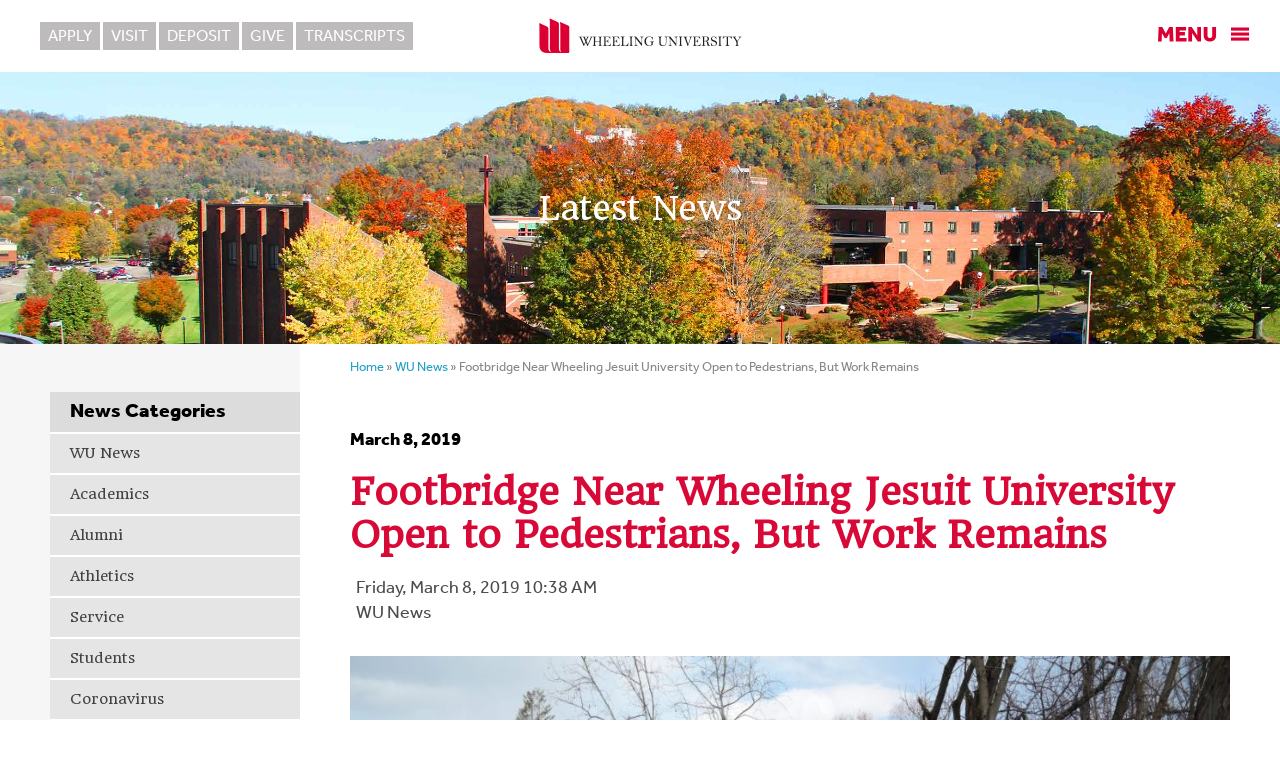

--- FILE ---
content_type: text/html; charset=UTF-8
request_url: https://wheeling.edu/wu-news/footbridge-near-wheeling-jesuit-university-open-to-pedestrians-but-work-remains/
body_size: 57664
content:
<!DOCTYPE html>
<html lang="en">
<head >
<meta charset="UTF-8" />
<meta name="viewport" content="width=device-width, initial-scale=1" />
<meta name='robots' content='index, follow, max-image-preview:large, max-snippet:-1, max-video-preview:-1' />

	<!-- This site is optimized with the Yoast SEO plugin v26.7 - https://yoast.com/wordpress/plugins/seo/ -->
	<title>Footbridge Near Wheeling Jesuit University Open to Pedestrians, But Work Remains - Wheeling University</title>
	<link rel="canonical" href="https://wheeling.edu/wu-news/footbridge-near-wheeling-jesuit-university-open-to-pedestrians-but-work-remains/" />
	<meta property="og:locale" content="en_US" />
	<meta property="og:type" content="article" />
	<meta property="og:title" content="Footbridge Near Wheeling Jesuit University Open to Pedestrians, But Work Remains - Wheeling University" />
	<meta property="og:description" content="&nbsp;&nbsp;Friday, March 8, 2019 10:38 AM&nbsp;&nbsp;WU News WHEELING, WV A city footbridge made possible by an anonymous donation last fall is now open for students of Wheeling Jesuit University and other residents to use. The replacement footbridge, which spans Wheeling Creek and connects the university to the Edgwood neighborhood, is now substantially completed, City Manager [&hellip;]" />
	<meta property="og:url" content="https://wheeling.edu/wu-news/footbridge-near-wheeling-jesuit-university-open-to-pedestrians-but-work-remains/" />
	<meta property="og:site_name" content="Wheeling University" />
	<meta property="article:publisher" content="https://www.facebook.com/wheelinguniversity/" />
	<meta property="article:published_time" content="2019-03-08T14:23:59+00:00" />
	<meta property="article:modified_time" content="2020-06-29T14:30:17+00:00" />
	<meta property="og:image" content="http://wju.precisionnewmedia.com/wp-content/uploads/2020/06/bridge-1024x682.jpg" />
	<meta name="author" content="pnmadmin" />
	<meta name="twitter:card" content="summary_large_image" />
	<meta name="twitter:creator" content="@WheelingU54" />
	<meta name="twitter:site" content="@WheelingU54" />
	<meta name="twitter:label1" content="Written by" />
	<meta name="twitter:data1" content="pnmadmin" />
	<script type="application/ld+json" class="yoast-schema-graph">{"@context":"https://schema.org","@graph":[{"@type":"Article","@id":"https://wheeling.edu/wu-news/footbridge-near-wheeling-jesuit-university-open-to-pedestrians-but-work-remains/#article","isPartOf":{"@id":"https://wheeling.edu/wu-news/footbridge-near-wheeling-jesuit-university-open-to-pedestrians-but-work-remains/"},"author":{"name":"pnmadmin","@id":"https://wheeling.edu/#/schema/person/5f825d756f1db17dc8a09347fbbfdcb8"},"headline":"Footbridge Near Wheeling Jesuit University Open to Pedestrians, But Work Remains","datePublished":"2019-03-08T14:23:59+00:00","dateModified":"2020-06-29T14:30:17+00:00","mainEntityOfPage":{"@id":"https://wheeling.edu/wu-news/footbridge-near-wheeling-jesuit-university-open-to-pedestrians-but-work-remains/"},"wordCount":80,"publisher":{"@id":"https://wheeling.edu/#organization"},"image":{"@id":"https://wheeling.edu/wu-news/footbridge-near-wheeling-jesuit-university-open-to-pedestrians-but-work-remains/#primaryimage"},"thumbnailUrl":"http://wju.precisionnewmedia.com/wp-content/uploads/2020/06/bridge-1024x682.jpg","articleSection":["WU News"],"inLanguage":"en"},{"@type":"WebPage","@id":"https://wheeling.edu/wu-news/footbridge-near-wheeling-jesuit-university-open-to-pedestrians-but-work-remains/","url":"https://wheeling.edu/wu-news/footbridge-near-wheeling-jesuit-university-open-to-pedestrians-but-work-remains/","name":"Footbridge Near Wheeling Jesuit University Open to Pedestrians, But Work Remains - Wheeling University","isPartOf":{"@id":"https://wheeling.edu/#website"},"primaryImageOfPage":{"@id":"https://wheeling.edu/wu-news/footbridge-near-wheeling-jesuit-university-open-to-pedestrians-but-work-remains/#primaryimage"},"image":{"@id":"https://wheeling.edu/wu-news/footbridge-near-wheeling-jesuit-university-open-to-pedestrians-but-work-remains/#primaryimage"},"thumbnailUrl":"http://wju.precisionnewmedia.com/wp-content/uploads/2020/06/bridge-1024x682.jpg","datePublished":"2019-03-08T14:23:59+00:00","dateModified":"2020-06-29T14:30:17+00:00","breadcrumb":{"@id":"https://wheeling.edu/wu-news/footbridge-near-wheeling-jesuit-university-open-to-pedestrians-but-work-remains/#breadcrumb"},"inLanguage":"en","potentialAction":[{"@type":"ReadAction","target":["https://wheeling.edu/wu-news/footbridge-near-wheeling-jesuit-university-open-to-pedestrians-but-work-remains/"]}]},{"@type":"ImageObject","inLanguage":"en","@id":"https://wheeling.edu/wu-news/footbridge-near-wheeling-jesuit-university-open-to-pedestrians-but-work-remains/#primaryimage","url":"http://wju.precisionnewmedia.com/wp-content/uploads/2020/06/bridge-1024x682.jpg","contentUrl":"http://wju.precisionnewmedia.com/wp-content/uploads/2020/06/bridge-1024x682.jpg"},{"@type":"BreadcrumbList","@id":"https://wheeling.edu/wu-news/footbridge-near-wheeling-jesuit-university-open-to-pedestrians-but-work-remains/#breadcrumb","itemListElement":[{"@type":"ListItem","position":1,"name":"Home","item":"https://wheeling.edu/"},{"@type":"ListItem","position":2,"name":"Footbridge Near Wheeling Jesuit University Open to Pedestrians, But Work Remains"}]},{"@type":"WebSite","@id":"https://wheeling.edu/#website","url":"https://wheeling.edu/","name":"Wheeling University","description":"Excellence in education and an unwavering commitment to student success.","publisher":{"@id":"https://wheeling.edu/#organization"},"potentialAction":[{"@type":"SearchAction","target":{"@type":"EntryPoint","urlTemplate":"https://wheeling.edu/?s={search_term_string}"},"query-input":{"@type":"PropertyValueSpecification","valueRequired":true,"valueName":"search_term_string"}}],"inLanguage":"en"},{"@type":"Organization","@id":"https://wheeling.edu/#organization","name":"Wheeling University","url":"https://wheeling.edu/","logo":{"@type":"ImageObject","inLanguage":"en","@id":"https://wheeling.edu/#/schema/logo/image/","url":"https://wheeling.edu/wp-content/uploads/2020/06/fbshare.jpg","contentUrl":"https://wheeling.edu/wp-content/uploads/2020/06/fbshare.jpg","width":1200,"height":630,"caption":"Wheeling University"},"image":{"@id":"https://wheeling.edu/#/schema/logo/image/"},"sameAs":["https://www.facebook.com/wheelinguniversity/","https://x.com/WheelingU54","https://www.instagram.com/wheelinguniversity54/","https://www.youtube.com/user/WheelingJesuitUniv"]},{"@type":"Person","@id":"https://wheeling.edu/#/schema/person/5f825d756f1db17dc8a09347fbbfdcb8","name":"pnmadmin","image":{"@type":"ImageObject","inLanguage":"en","@id":"https://wheeling.edu/#/schema/person/image/","url":"https://secure.gravatar.com/avatar/6cad970b8f60f4abbcd0710d5d54ce88596f68fbd2c95a93564ce5966709713d?s=96&d=mm&r=g","contentUrl":"https://secure.gravatar.com/avatar/6cad970b8f60f4abbcd0710d5d54ce88596f68fbd2c95a93564ce5966709713d?s=96&d=mm&r=g","caption":"pnmadmin"}}]}</script>
	<!-- / Yoast SEO plugin. -->


<link rel='dns-prefetch' href='//www.googletagmanager.com' />
<link rel='dns-prefetch' href='//fonts.googleapis.com' />
<link rel="alternate" type="application/rss+xml" title="Wheeling University &raquo; Feed" href="https://wheeling.edu/feed/" />
<link rel="alternate" type="application/rss+xml" title="Wheeling University &raquo; Comments Feed" href="https://wheeling.edu/comments/feed/" />
<link rel="alternate" title="oEmbed (JSON)" type="application/json+oembed" href="https://wheeling.edu/wp-json/oembed/1.0/embed?url=https%3A%2F%2Fwheeling.edu%2Fwu-news%2Ffootbridge-near-wheeling-jesuit-university-open-to-pedestrians-but-work-remains%2F" />
<link rel="alternate" title="oEmbed (XML)" type="text/xml+oembed" href="https://wheeling.edu/wp-json/oembed/1.0/embed?url=https%3A%2F%2Fwheeling.edu%2Fwu-news%2Ffootbridge-near-wheeling-jesuit-university-open-to-pedestrians-but-work-remains%2F&#038;format=xml" />
<style id='wp-img-auto-sizes-contain-inline-css' type='text/css'>
img:is([sizes=auto i],[sizes^="auto," i]){contain-intrinsic-size:3000px 1500px}
/*# sourceURL=wp-img-auto-sizes-contain-inline-css */
</style>
<link rel='stylesheet' id='altitude-pro-theme-css' href='https://wheeling.edu/wp-content/themes/altitude-pro/style.css?ver=1.0.0' type='text/css' media='all' />
<style id='wp-emoji-styles-inline-css' type='text/css'>

	img.wp-smiley, img.emoji {
		display: inline !important;
		border: none !important;
		box-shadow: none !important;
		height: 1em !important;
		width: 1em !important;
		margin: 0 0.07em !important;
		vertical-align: -0.1em !important;
		background: none !important;
		padding: 0 !important;
	}
/*# sourceURL=wp-emoji-styles-inline-css */
</style>
<link rel='stylesheet' id='wp-block-library-css' href='https://wheeling.edu/wp-includes/css/dist/block-library/style.min.css?ver=6.9' type='text/css' media='all' />
<style id='classic-theme-styles-inline-css' type='text/css'>
/*! This file is auto-generated */
.wp-block-button__link{color:#fff;background-color:#32373c;border-radius:9999px;box-shadow:none;text-decoration:none;padding:calc(.667em + 2px) calc(1.333em + 2px);font-size:1.125em}.wp-block-file__button{background:#32373c;color:#fff;text-decoration:none}
/*# sourceURL=/wp-includes/css/classic-themes.min.css */
</style>
<style id='global-styles-inline-css' type='text/css'>
:root{--wp--preset--aspect-ratio--square: 1;--wp--preset--aspect-ratio--4-3: 4/3;--wp--preset--aspect-ratio--3-4: 3/4;--wp--preset--aspect-ratio--3-2: 3/2;--wp--preset--aspect-ratio--2-3: 2/3;--wp--preset--aspect-ratio--16-9: 16/9;--wp--preset--aspect-ratio--9-16: 9/16;--wp--preset--color--black: #000000;--wp--preset--color--cyan-bluish-gray: #abb8c3;--wp--preset--color--white: #ffffff;--wp--preset--color--pale-pink: #f78da7;--wp--preset--color--vivid-red: #cf2e2e;--wp--preset--color--luminous-vivid-orange: #ff6900;--wp--preset--color--luminous-vivid-amber: #fcb900;--wp--preset--color--light-green-cyan: #7bdcb5;--wp--preset--color--vivid-green-cyan: #00d084;--wp--preset--color--pale-cyan-blue: #8ed1fc;--wp--preset--color--vivid-cyan-blue: #0693e3;--wp--preset--color--vivid-purple: #9b51e0;--wp--preset--gradient--vivid-cyan-blue-to-vivid-purple: linear-gradient(135deg,rgb(6,147,227) 0%,rgb(155,81,224) 100%);--wp--preset--gradient--light-green-cyan-to-vivid-green-cyan: linear-gradient(135deg,rgb(122,220,180) 0%,rgb(0,208,130) 100%);--wp--preset--gradient--luminous-vivid-amber-to-luminous-vivid-orange: linear-gradient(135deg,rgb(252,185,0) 0%,rgb(255,105,0) 100%);--wp--preset--gradient--luminous-vivid-orange-to-vivid-red: linear-gradient(135deg,rgb(255,105,0) 0%,rgb(207,46,46) 100%);--wp--preset--gradient--very-light-gray-to-cyan-bluish-gray: linear-gradient(135deg,rgb(238,238,238) 0%,rgb(169,184,195) 100%);--wp--preset--gradient--cool-to-warm-spectrum: linear-gradient(135deg,rgb(74,234,220) 0%,rgb(151,120,209) 20%,rgb(207,42,186) 40%,rgb(238,44,130) 60%,rgb(251,105,98) 80%,rgb(254,248,76) 100%);--wp--preset--gradient--blush-light-purple: linear-gradient(135deg,rgb(255,206,236) 0%,rgb(152,150,240) 100%);--wp--preset--gradient--blush-bordeaux: linear-gradient(135deg,rgb(254,205,165) 0%,rgb(254,45,45) 50%,rgb(107,0,62) 100%);--wp--preset--gradient--luminous-dusk: linear-gradient(135deg,rgb(255,203,112) 0%,rgb(199,81,192) 50%,rgb(65,88,208) 100%);--wp--preset--gradient--pale-ocean: linear-gradient(135deg,rgb(255,245,203) 0%,rgb(182,227,212) 50%,rgb(51,167,181) 100%);--wp--preset--gradient--electric-grass: linear-gradient(135deg,rgb(202,248,128) 0%,rgb(113,206,126) 100%);--wp--preset--gradient--midnight: linear-gradient(135deg,rgb(2,3,129) 0%,rgb(40,116,252) 100%);--wp--preset--font-size--small: 13px;--wp--preset--font-size--medium: 20px;--wp--preset--font-size--large: 36px;--wp--preset--font-size--x-large: 42px;--wp--preset--spacing--20: 0.44rem;--wp--preset--spacing--30: 0.67rem;--wp--preset--spacing--40: 1rem;--wp--preset--spacing--50: 1.5rem;--wp--preset--spacing--60: 2.25rem;--wp--preset--spacing--70: 3.38rem;--wp--preset--spacing--80: 5.06rem;--wp--preset--shadow--natural: 6px 6px 9px rgba(0, 0, 0, 0.2);--wp--preset--shadow--deep: 12px 12px 50px rgba(0, 0, 0, 0.4);--wp--preset--shadow--sharp: 6px 6px 0px rgba(0, 0, 0, 0.2);--wp--preset--shadow--outlined: 6px 6px 0px -3px rgb(255, 255, 255), 6px 6px rgb(0, 0, 0);--wp--preset--shadow--crisp: 6px 6px 0px rgb(0, 0, 0);}:where(.is-layout-flex){gap: 0.5em;}:where(.is-layout-grid){gap: 0.5em;}body .is-layout-flex{display: flex;}.is-layout-flex{flex-wrap: wrap;align-items: center;}.is-layout-flex > :is(*, div){margin: 0;}body .is-layout-grid{display: grid;}.is-layout-grid > :is(*, div){margin: 0;}:where(.wp-block-columns.is-layout-flex){gap: 2em;}:where(.wp-block-columns.is-layout-grid){gap: 2em;}:where(.wp-block-post-template.is-layout-flex){gap: 1.25em;}:where(.wp-block-post-template.is-layout-grid){gap: 1.25em;}.has-black-color{color: var(--wp--preset--color--black) !important;}.has-cyan-bluish-gray-color{color: var(--wp--preset--color--cyan-bluish-gray) !important;}.has-white-color{color: var(--wp--preset--color--white) !important;}.has-pale-pink-color{color: var(--wp--preset--color--pale-pink) !important;}.has-vivid-red-color{color: var(--wp--preset--color--vivid-red) !important;}.has-luminous-vivid-orange-color{color: var(--wp--preset--color--luminous-vivid-orange) !important;}.has-luminous-vivid-amber-color{color: var(--wp--preset--color--luminous-vivid-amber) !important;}.has-light-green-cyan-color{color: var(--wp--preset--color--light-green-cyan) !important;}.has-vivid-green-cyan-color{color: var(--wp--preset--color--vivid-green-cyan) !important;}.has-pale-cyan-blue-color{color: var(--wp--preset--color--pale-cyan-blue) !important;}.has-vivid-cyan-blue-color{color: var(--wp--preset--color--vivid-cyan-blue) !important;}.has-vivid-purple-color{color: var(--wp--preset--color--vivid-purple) !important;}.has-black-background-color{background-color: var(--wp--preset--color--black) !important;}.has-cyan-bluish-gray-background-color{background-color: var(--wp--preset--color--cyan-bluish-gray) !important;}.has-white-background-color{background-color: var(--wp--preset--color--white) !important;}.has-pale-pink-background-color{background-color: var(--wp--preset--color--pale-pink) !important;}.has-vivid-red-background-color{background-color: var(--wp--preset--color--vivid-red) !important;}.has-luminous-vivid-orange-background-color{background-color: var(--wp--preset--color--luminous-vivid-orange) !important;}.has-luminous-vivid-amber-background-color{background-color: var(--wp--preset--color--luminous-vivid-amber) !important;}.has-light-green-cyan-background-color{background-color: var(--wp--preset--color--light-green-cyan) !important;}.has-vivid-green-cyan-background-color{background-color: var(--wp--preset--color--vivid-green-cyan) !important;}.has-pale-cyan-blue-background-color{background-color: var(--wp--preset--color--pale-cyan-blue) !important;}.has-vivid-cyan-blue-background-color{background-color: var(--wp--preset--color--vivid-cyan-blue) !important;}.has-vivid-purple-background-color{background-color: var(--wp--preset--color--vivid-purple) !important;}.has-black-border-color{border-color: var(--wp--preset--color--black) !important;}.has-cyan-bluish-gray-border-color{border-color: var(--wp--preset--color--cyan-bluish-gray) !important;}.has-white-border-color{border-color: var(--wp--preset--color--white) !important;}.has-pale-pink-border-color{border-color: var(--wp--preset--color--pale-pink) !important;}.has-vivid-red-border-color{border-color: var(--wp--preset--color--vivid-red) !important;}.has-luminous-vivid-orange-border-color{border-color: var(--wp--preset--color--luminous-vivid-orange) !important;}.has-luminous-vivid-amber-border-color{border-color: var(--wp--preset--color--luminous-vivid-amber) !important;}.has-light-green-cyan-border-color{border-color: var(--wp--preset--color--light-green-cyan) !important;}.has-vivid-green-cyan-border-color{border-color: var(--wp--preset--color--vivid-green-cyan) !important;}.has-pale-cyan-blue-border-color{border-color: var(--wp--preset--color--pale-cyan-blue) !important;}.has-vivid-cyan-blue-border-color{border-color: var(--wp--preset--color--vivid-cyan-blue) !important;}.has-vivid-purple-border-color{border-color: var(--wp--preset--color--vivid-purple) !important;}.has-vivid-cyan-blue-to-vivid-purple-gradient-background{background: var(--wp--preset--gradient--vivid-cyan-blue-to-vivid-purple) !important;}.has-light-green-cyan-to-vivid-green-cyan-gradient-background{background: var(--wp--preset--gradient--light-green-cyan-to-vivid-green-cyan) !important;}.has-luminous-vivid-amber-to-luminous-vivid-orange-gradient-background{background: var(--wp--preset--gradient--luminous-vivid-amber-to-luminous-vivid-orange) !important;}.has-luminous-vivid-orange-to-vivid-red-gradient-background{background: var(--wp--preset--gradient--luminous-vivid-orange-to-vivid-red) !important;}.has-very-light-gray-to-cyan-bluish-gray-gradient-background{background: var(--wp--preset--gradient--very-light-gray-to-cyan-bluish-gray) !important;}.has-cool-to-warm-spectrum-gradient-background{background: var(--wp--preset--gradient--cool-to-warm-spectrum) !important;}.has-blush-light-purple-gradient-background{background: var(--wp--preset--gradient--blush-light-purple) !important;}.has-blush-bordeaux-gradient-background{background: var(--wp--preset--gradient--blush-bordeaux) !important;}.has-luminous-dusk-gradient-background{background: var(--wp--preset--gradient--luminous-dusk) !important;}.has-pale-ocean-gradient-background{background: var(--wp--preset--gradient--pale-ocean) !important;}.has-electric-grass-gradient-background{background: var(--wp--preset--gradient--electric-grass) !important;}.has-midnight-gradient-background{background: var(--wp--preset--gradient--midnight) !important;}.has-small-font-size{font-size: var(--wp--preset--font-size--small) !important;}.has-medium-font-size{font-size: var(--wp--preset--font-size--medium) !important;}.has-large-font-size{font-size: var(--wp--preset--font-size--large) !important;}.has-x-large-font-size{font-size: var(--wp--preset--font-size--x-large) !important;}
:where(.wp-block-post-template.is-layout-flex){gap: 1.25em;}:where(.wp-block-post-template.is-layout-grid){gap: 1.25em;}
:where(.wp-block-term-template.is-layout-flex){gap: 1.25em;}:where(.wp-block-term-template.is-layout-grid){gap: 1.25em;}
:where(.wp-block-columns.is-layout-flex){gap: 2em;}:where(.wp-block-columns.is-layout-grid){gap: 2em;}
:root :where(.wp-block-pullquote){font-size: 1.5em;line-height: 1.6;}
/*# sourceURL=global-styles-inline-css */
</style>
<link rel='stylesheet' id='contact-form-7-css' href='https://wheeling.edu/wp-content/plugins/contact-form-7/includes/css/styles.css?ver=6.1.4' type='text/css' media='all' />
<link rel='stylesheet' id='bsearch-style-css' href='https://wheeling.edu/wp-content/plugins/better-search/includes/css/bsearch-styles.min.css?ver=4.1.2' type='text/css' media='all' />
<link rel='stylesheet' id='dashicons-css' href='https://wheeling.edu/wp-includes/css/dashicons.min.css?ver=6.9' type='text/css' media='all' />
<link rel='stylesheet' id='altitude-google-fonts-css' href='//fonts.googleapis.com/css?family=Ek+Mukta%3A200%2C800&#038;ver=1.0.0' type='text/css' media='all' />
<script type="text/javascript" src="https://wheeling.edu/wp-includes/js/jquery/jquery.min.js?ver=3.7.1" id="jquery-core-js"></script>
<script type="text/javascript" src="https://wheeling.edu/wp-includes/js/jquery/jquery-migrate.min.js?ver=3.4.1" id="jquery-migrate-js"></script>
<script type="text/javascript" src="https://wheeling.edu/wp-content/themes/altitude-pro/js/global.js?ver=1.0.0" id="altitude-global-js"></script>

<!-- Google tag (gtag.js) snippet added by Site Kit -->
<!-- Google Analytics snippet added by Site Kit -->
<script type="text/javascript" src="https://www.googletagmanager.com/gtag/js?id=GT-57ZRCV2T" id="google_gtagjs-js" async></script>
<script type="text/javascript" id="google_gtagjs-js-after">
/* <![CDATA[ */
window.dataLayer = window.dataLayer || [];function gtag(){dataLayer.push(arguments);}
gtag("set","linker",{"domains":["wheeling.edu"]});
gtag("js", new Date());
gtag("set", "developer_id.dZTNiMT", true);
gtag("config", "GT-57ZRCV2T");
 window._googlesitekit = window._googlesitekit || {}; window._googlesitekit.throttledEvents = []; window._googlesitekit.gtagEvent = (name, data) => { var key = JSON.stringify( { name, data } ); if ( !! window._googlesitekit.throttledEvents[ key ] ) { return; } window._googlesitekit.throttledEvents[ key ] = true; setTimeout( () => { delete window._googlesitekit.throttledEvents[ key ]; }, 5 ); gtag( "event", name, { ...data, event_source: "site-kit" } ); }; 
//# sourceURL=google_gtagjs-js-after
/* ]]> */
</script>
<link rel="https://api.w.org/" href="https://wheeling.edu/wp-json/" /><link rel="alternate" title="JSON" type="application/json" href="https://wheeling.edu/wp-json/wp/v2/posts/2216" /><link rel="EditURI" type="application/rsd+xml" title="RSD" href="https://wheeling.edu/xmlrpc.php?rsd" />
<meta name="generator" content="WordPress 6.9" />
<link rel='shortlink' href='https://wheeling.edu/?p=2216' />
<meta name="generator" content="Site Kit by Google 1.170.0" /><style type="text/css">.site-title a { background: url(https://wheeling.edu/wp-content/uploads/2020/06/nav_logo.png) no-repeat !important; }</style>
<link rel="stylesheet" href="https://use.typekit.net/jxo4dla.css">
<link href="https://fonts.googleapis.com/css2?family=Headland+One&display=swap" rel="stylesheet">

<link rel="icon" type="image/png" href="/wp-content/uploads/2020/06/favicon.png"><!-- Major Browsers -->
<!--[if IE]><link rel="SHORTCUT ICON" href="/wp-content/uploads/2020/06/favicon.ico"/><![endif]--><!-- Internet Explorer-->

<!-- Google Tag Manager -->
<script>(function(w,d,s,l,i){w[l]=w[l]||[];w[l].push({'gtm.start':
new Date().getTime(),event:'gtm.js'});var f=d.getElementsByTagName(s)[0],
j=d.createElement(s),dl=l!='dataLayer'?'&l='+l:'';j.async=true;j.src=
'https://www.googletagmanager.com/gtm.js?id='+i+dl;f.parentNode.insertBefore(j,f);
})(window,document,'script','dataLayer','GTM-KZHNHZ3');</script>
<!-- End Google Tag Manager --><meta name="generator" content="Elementor 3.34.1; features: e_font_icon_svg, additional_custom_breakpoints; settings: css_print_method-external, google_font-enabled, font_display-swap">
<style type="text/css">.recentcomments a{display:inline !important;padding:0 !important;margin:0 !important;}</style>			<style>
				.e-con.e-parent:nth-of-type(n+4):not(.e-lazyloaded):not(.e-no-lazyload),
				.e-con.e-parent:nth-of-type(n+4):not(.e-lazyloaded):not(.e-no-lazyload) * {
					background-image: none !important;
				}
				@media screen and (max-height: 1024px) {
					.e-con.e-parent:nth-of-type(n+3):not(.e-lazyloaded):not(.e-no-lazyload),
					.e-con.e-parent:nth-of-type(n+3):not(.e-lazyloaded):not(.e-no-lazyload) * {
						background-image: none !important;
					}
				}
				@media screen and (max-height: 640px) {
					.e-con.e-parent:nth-of-type(n+2):not(.e-lazyloaded):not(.e-no-lazyload),
					.e-con.e-parent:nth-of-type(n+2):not(.e-lazyloaded):not(.e-no-lazyload) * {
						background-image: none !important;
					}
				}
			</style>
			
<!-- Google Tag Manager snippet added by Site Kit -->
<script type="text/javascript">
/* <![CDATA[ */

			( function( w, d, s, l, i ) {
				w[l] = w[l] || [];
				w[l].push( {'gtm.start': new Date().getTime(), event: 'gtm.js'} );
				var f = d.getElementsByTagName( s )[0],
					j = d.createElement( s ), dl = l != 'dataLayer' ? '&l=' + l : '';
				j.async = true;
				j.src = 'https://www.googletagmanager.com/gtm.js?id=' + i + dl;
				f.parentNode.insertBefore( j, f );
			} )( window, document, 'script', 'dataLayer', 'GTM-ML4V34L9' );
			
/* ]]> */
</script>

<!-- End Google Tag Manager snippet added by Site Kit -->
<style type="text/css">.blue-message {
background: none repeat scroll 0 0 #3399ff;
    color: #ffffff;
    text-shadow: none;
    font-size: 14px;
    line-height: 24px;
    padding: 10px;
}.green-message {
background: none repeat scroll 0 0 #8cc14c;
    color: #ffffff;
    text-shadow: none;
    font-size: 14px;
    line-height: 24px;
    padding: 10px;
}.orange-message {
background: none repeat scroll 0 0 #faa732;
    color: #ffffff;
    text-shadow: none;
    font-size: 14px;
    line-height: 24px;
    padding: 10px;
}.red-message {
background: none repeat scroll 0 0 #da4d31;
    color: #ffffff;
    text-shadow: none;
    font-size: 14px;
    line-height: 24px;
    padding: 10px;
}.grey-message {
background: none repeat scroll 0 0 #53555c;
    color: #ffffff;
    text-shadow: none;
    font-size: 14px;
    line-height: 24px;
    padding: 10px;
}.left-block {
background: none repeat scroll 0 0px, radial-gradient(ellipse at center center, #ffffff 0%, #f2f2f2 100%) repeat scroll 0 0 rgba(0, 0, 0, 0);
    color: #8b8e97;
    padding: 10px;
    margin: 10px;
    float: left;
}.right-block {
background: none repeat scroll 0 0px, radial-gradient(ellipse at center center, #ffffff 0%, #f2f2f2 100%) repeat scroll 0 0 rgba(0, 0, 0, 0);
    color: #8b8e97;
    padding: 10px;
    margin: 10px;
    float: right;
}.blockquotes {
background: none;
    border-left: 5px solid #f1f1f1;
    color: #8B8E97;
    font-size: 14px;
    font-style: italic;
    line-height: 22px;
    padding-left: 15px;
    padding: 10px;
    width: 60%;
    float: left;
}</style></head>
<body class="wp-singular post-template-default single single-post postid-2216 single-format-standard wp-theme-genesis wp-child-theme-altitude-pro custom-header header-image header-full-width full-width-content genesis-breadcrumbs-hidden genesis-footer-widgets-visible elementor-default elementor-kit-14873">		<!-- Google Tag Manager (noscript) snippet added by Site Kit -->
		<noscript>
			<iframe src="https://www.googletagmanager.com/ns.html?id=GTM-ML4V34L9" height="0" width="0" style="display:none;visibility:hidden"></iframe>
		</noscript>
		<!-- End Google Tag Manager (noscript) snippet added by Site Kit -->
		<div class="featurenav">
    <a href="/admissions/apply-for-admission/">Apply</a>
    <a href="https://apply.wheeling.edu/portal/visit_today" target="blank">Visit</a>
    <a href="/admissions/financial-aid/student-accounts/online-payments/">Deposit</a>
    <a href="/alumni/giving/">Give</a>
    <a href="/academics/registrars-office/student-records/request-a-transcript/">Transcripts</a>
</div>

<!-- Google Tag Manager (noscript) -->
<noscript><iframe src="https://www.googletagmanager.com/ns.html?id=GTM-KZHNHZ3"
height="0" width="0" style="display:none;visibility:hidden"></iframe></noscript>
<!-- End Google Tag Manager (noscript) --><div class="site-container"><header class="site-header"><div class="wrap"><div class="title-area"><p class="site-title"><a href="https://wheeling.edu/">Wheeling University</a></p><p class="site-description">Excellence in education and an unwavering commitment to student success.</p></div></div></header><nav class="nav-primary" aria-label="Main"><div class="wrap"><ul id="menu-top-nav" class="menu genesis-nav-menu menu-primary"><li id="menu-item-36" class="menu-item menu-item-type-post_type menu-item-object-page menu-item-has-children menu-item-36"><a href="https://wheeling.edu/about/"><span >About</span></a>
<ul class="sub-menu">
	<li id="menu-item-2261" class="menu-item menu-item-type-post_type menu-item-object-page menu-item-2261"><a href="https://wheeling.edu/about/board-of-trustees/"><span >Board of Trustees</span></a></li>
	<li id="menu-item-4411" class="menu-item menu-item-type-post_type menu-item-object-page menu-item-4411"><a href="https://wheeling.edu/about/history/"><span >History</span></a></li>
	<li id="menu-item-895" class="menu-item menu-item-type-post_type menu-item-object-page menu-item-895"><a href="https://wheeling.edu/about/fast-facts/"><span >Fast Facts</span></a></li>
	<li id="menu-item-896" class="menu-item menu-item-type-post_type menu-item-object-page menu-item-896"><a href="https://wheeling.edu/about/directions-map/"><span >Directions &#038; Map</span></a></li>
	<li id="menu-item-897" class="menu-item menu-item-type-post_type menu-item-object-page menu-item-897"><a href="https://wheeling.edu/about/employment/"><span >Employment</span></a></li>
	<li id="menu-item-899" class="menu-item menu-item-type-post_type menu-item-object-page menu-item-899"><a href="https://wheeling.edu/about/about-the-area/"><span >About the Area</span></a></li>
	<li id="menu-item-900" class="menu-item menu-item-type-post_type menu-item-object-page menu-item-900"><a href="https://wheeling.edu/about/social-media/"><span >Social Media</span></a></li>
	<li id="menu-item-898" class="menu-item menu-item-type-post_type menu-item-object-page menu-item-898"><a href="https://wheeling.edu/about/title-ix/"><span >Title IX</span></a></li>
	<li id="menu-item-2433" class="menu-item menu-item-type-post_type menu-item-object-page menu-item-2433"><a href="https://wheeling.edu/about/public-safety/"><span >Public Safety</span></a></li>
	<li id="menu-item-4435" class="menu-item menu-item-type-post_type menu-item-object-page menu-item-4435"><a href="https://wheeling.edu/about/local-business-partnerships/"><span >Local Business Partnerships</span></a></li>
	<li id="menu-item-8644" class="menu-item menu-item-type-post_type menu-item-object-page menu-item-8644"><a href="https://wheeling.edu/consumer-information/"><span >Consumer Information</span></a></li>
	<li id="menu-item-10220" class="menu-item menu-item-type-custom menu-item-object-custom menu-item-10220"><a target="_blank" href="https://wheeling.edu/wp-content/uploads/2025/10/Strategic-Plan-2025_12.6.24.pdf"><span >Strategic Plan</span></a></li>
</ul>
</li>
<li id="menu-item-237" class="menu-item menu-item-type-post_type menu-item-object-page menu-item-has-children menu-item-237"><a href="https://wheeling.edu/academics/"><span >Academics</span></a>
<ul class="sub-menu">
	<li id="menu-item-2963" class="menu-item menu-item-type-post_type menu-item-object-page menu-item-2963"><a href="https://wheeling.edu/academics/registrars-office/"><span >Office of the Registrar</span></a></li>
	<li id="menu-item-8818" class="menu-item menu-item-type-post_type menu-item-object-page menu-item-8818"><a href="https://wheeling.edu/academics/summer-of-purpose/"><span >Summer of Purpose</span></a></li>
	<li id="menu-item-7935" class="menu-item menu-item-type-post_type menu-item-object-page menu-item-7935"><a href="https://wheeling.edu/academics/undergraduate-programs/"><span >Undergraduate Programs</span></a></li>
	<li id="menu-item-2249" class="menu-item menu-item-type-post_type menu-item-object-page menu-item-2249"><a href="https://wheeling.edu/academics/graduate/"><span >Graduate Programs</span></a></li>
	<li id="menu-item-2254" class="menu-item menu-item-type-post_type menu-item-object-page menu-item-2254"><a href="https://wheeling.edu/academics/professional-certificates/"><span >Professional Certificates</span></a></li>
	<li id="menu-item-2250" class="menu-item menu-item-type-post_type menu-item-object-page menu-item-2250"><a href="https://wheeling.edu/academics/accelerated/"><span >Accelerated &#038; Online Learning</span></a></li>
	<li id="menu-item-2251" class="menu-item menu-item-type-post_type menu-item-object-page menu-item-2251"><a href="https://wheeling.edu/academics/experiential/"><span >Experiential &#038; Service Learning</span></a></li>
	<li id="menu-item-2252" class="menu-item menu-item-type-post_type menu-item-object-page menu-item-2252"><a href="https://wheeling.edu/academics/honors/"><span >Honors, Research &#038; Academic Conferences</span></a></li>
	<li id="menu-item-2253" class="menu-item menu-item-type-post_type menu-item-object-page menu-item-2253"><a href="https://wheeling.edu/academics/moving-you-forward/"><span >Moving You Forward Programs</span></a></li>
	<li id="menu-item-4454" class="menu-item menu-item-type-post_type menu-item-object-page menu-item-4454"><a href="https://wheeling.edu/student-life/student-support-services/student-success-center/"><span >Student Success Center</span></a></li>
</ul>
</li>
<li id="menu-item-348" class="menu-item menu-item-type-post_type menu-item-object-page menu-item-has-children menu-item-348"><a href="https://wheeling.edu/admissions/"><span >Admissions &#038; Aid</span></a>
<ul class="sub-menu">
	<li id="menu-item-11706" class="menu-item menu-item-type-post_type menu-item-object-page menu-item-11706"><a href="https://wheeling.edu/admissions/undergraduate/"><span >Undergraduate</span></a></li>
	<li id="menu-item-11707" class="menu-item menu-item-type-post_type menu-item-object-page menu-item-11707"><a href="https://wheeling.edu/academics/graduate/"><span >Graduate Programs</span></a></li>
	<li id="menu-item-3443" class="menu-item menu-item-type-post_type menu-item-object-page menu-item-3443"><a href="https://wheeling.edu/admissions/transfer-students/"><span >Transfer Students</span></a></li>
	<li id="menu-item-3445" class="menu-item menu-item-type-post_type menu-item-object-page menu-item-3445"><a href="https://wheeling.edu/admissions/international-students/"><span >International Students</span></a></li>
	<li id="menu-item-11781" class="menu-item menu-item-type-post_type menu-item-object-page menu-item-11781"><a href="https://wheeling.edu/cardinal-family-portal/"><span >Parents &#038; Family</span></a></li>
	<li id="menu-item-11708" class="menu-item menu-item-type-post_type menu-item-object-page menu-item-11708"><a href="https://wheeling.edu/accepted-student-checklist/"><span >Accepted Student Checklist</span></a></li>
	<li id="menu-item-11709" class="menu-item menu-item-type-post_type menu-item-object-page menu-item-11709"><a href="https://wheeling.edu/admissions/test-optional-policy/"><span >Test-Optional Policy</span></a></li>
	<li id="menu-item-2432" class="menu-item menu-item-type-post_type menu-item-object-page menu-item-2432"><a href="https://wheeling.edu/admissions/portal/events/"><span >Admissions Events</span></a></li>
	<li id="menu-item-2257" class="menu-item menu-item-type-custom menu-item-object-custom menu-item-2257"><a target="_blank" href="https://apply.wheeling.edu/portal/visit_today"><span >Campus Visits</span></a></li>
	<li id="menu-item-2260" class="menu-item menu-item-type-post_type menu-item-object-page menu-item-2260"><a href="https://wheeling.edu/admissions/tuition-fees/"><span >Tuition &#038; Fees</span></a></li>
	<li id="menu-item-2259" class="menu-item menu-item-type-post_type menu-item-object-page menu-item-2259"><a href="https://wheeling.edu/admissions/apply-for-admission/"><span >Apply for Admission</span></a></li>
	<li id="menu-item-2262" class="menu-item menu-item-type-post_type menu-item-object-page menu-item-2262"><a href="https://wheeling.edu/admissions/financial-aid/"><span >Financial Aid</span></a></li>
	<li id="menu-item-2263" class="menu-item menu-item-type-post_type menu-item-object-page menu-item-2263"><a href="https://wheeling.edu/?page_id=282"><span >Veterans</span></a></li>
</ul>
</li>
<li id="menu-item-347" class="menu-item menu-item-type-post_type menu-item-object-page menu-item-has-children menu-item-347"><a href="https://wheeling.edu/student-life/"><span >Student Life</span></a>
<ul class="sub-menu">
	<li id="menu-item-1054" class="menu-item menu-item-type-post_type menu-item-object-page menu-item-1054"><a href="https://wheeling.edu/student-life/living-on-campus/"><span >Living on Campus</span></a></li>
	<li id="menu-item-1055" class="menu-item menu-item-type-post_type menu-item-object-page menu-item-1055"><a href="https://wheeling.edu/student-life/dining-on-campus/"><span >Dining on Campus</span></a></li>
	<li id="menu-item-1058" class="menu-item menu-item-type-post_type menu-item-object-page menu-item-1058"><a href="https://wheeling.edu/student-life/campus-ministry/"><span >Campus Ministry</span></a></li>
	<li id="menu-item-1056" class="menu-item menu-item-type-post_type menu-item-object-page menu-item-1056"><a href="https://wheeling.edu/student-life/student-involvement/"><span >Student Involvement</span></a></li>
	<li id="menu-item-2265" class="menu-item menu-item-type-post_type menu-item-object-page menu-item-2265"><a href="https://wheeling.edu/student-life/student-support-services/"><span >Student Support Services</span></a></li>
	<li id="menu-item-11215" class="menu-item menu-item-type-custom menu-item-object-custom menu-item-11215"><a target="_blank" href="/wp-content/uploads/2022/11/Student-Handbook-2022-2023.pdf"><span >Student Handbook</span></a></li>
</ul>
</li>
<li id="menu-item-724" class="menu-item menu-item-type-taxonomy menu-item-object-category current-post-ancestor current-menu-parent current-post-parent menu-item-724"><a href="https://wheeling.edu/category/wu-news/"><span >News</span></a></li>
<li id="menu-item-448" class="menu-item menu-item-type-custom menu-item-object-custom menu-item-448"><a target="_blank" href="https://wucardinals.com/"><span >Athletics</span></a></li>
<li id="menu-item-706" class="secondary beginsecond menu-item menu-item-type-post_type menu-item-object-page menu-item-706"><a href="https://wheeling.edu/alumni/"><span >Alumni</span></a></li>
<li id="menu-item-707" class="secondary menu-item menu-item-type-post_type menu-item-object-page menu-item-707"><a href="https://wheeling.edu/cardinal/"><span >Current Students</span></a></li>
<li id="menu-item-708" class="secondary menu-item menu-item-type-post_type menu-item-object-page menu-item-708"><a href="https://wheeling.edu/faculty-and-staff/"><span >Faculty &#038; Staff</span></a></li>
<li id="menu-item-774" class="socialnav menu-item menu-item-type-custom menu-item-object-custom menu-item-774"><a target="_blank" href="https://www.facebook.com/wheelinguniversity/"><span ><img src="/wp-content/uploads/2020/06/fb_nav.png"></span></a></li>
<li id="menu-item-775" class="socialnav menu-item menu-item-type-custom menu-item-object-custom menu-item-775"><a target="_blank" href="https://twitter.com/WheelingU54"><span ><img src="/wp-content/uploads/2020/06/tw_nav.png"></span></a></li>
<li id="menu-item-776" class="socialnav menu-item menu-item-type-custom menu-item-object-custom menu-item-776"><a target="_blank" href="https://www.youtube.com/user/WheelingJesuitUniv"><span ><img src="/wp-content/uploads/2020/06/yt_nav.png"></span></a></li>
<li id="menu-item-777" class="socialnav menu-item menu-item-type-custom menu-item-object-custom menu-item-777"><a target="_blank" href="https://www.instagram.com/wheelinguniversity54/"><span ><img src="/wp-content/uploads/2020/06/ig_nav.png"></span></a></li>
<li id="menu-item-778" class="socialnav menu-item menu-item-type-custom menu-item-object-custom menu-item-778"><a target="_blank" href="https://www.snapchat.com/add/wheeling_u19"><span ><img src="/wp-content/uploads/2020/06/sc_nav.png"></span></a></li>
</ul></div></nav><div class="navoverlay">
    <img src="/wp-content/uploads/2020/06/nav_overlay_logo.png" alt="Wheeling University">
</div>

<div class="navtoggle"></div><div class="site-inner">
<div class="hero" style="background-image: url(/wp-content/uploads/2020/06/admissions_header.jpg);">
    <div class="wrap">
        <h2 class="fancy">Latest News</h2>
    </div>
</div> 

<div id="content-sidebar-wrap">
    
    <div class="sub-sidebar">
        <h4 class="sidebar-headline">News Categories</h4>
        <div class="sidebartoggle"></div>
                <div class="sub-page-nav">
            <nav class="sidebar-nav"><ul id="menu-category-navigation" class="sidebar-nav-menu"><li id="menu-item-713" class="menu-item menu-item-type-taxonomy menu-item-object-category current-post-ancestor current-menu-parent current-post-parent menu-item-713"><a href="https://wheeling.edu/category/wu-news/">WU News</a></li>
<li id="menu-item-905" class="menu-item menu-item-type-taxonomy menu-item-object-category menu-item-905"><a href="https://wheeling.edu/category/wu-news/academics/">Academics</a></li>
<li id="menu-item-714" class="menu-item menu-item-type-taxonomy menu-item-object-category menu-item-714"><a href="https://wheeling.edu/category/wu-news/alumni-news/">Alumni</a></li>
<li id="menu-item-906" class="menu-item menu-item-type-taxonomy menu-item-object-category menu-item-906"><a href="https://wheeling.edu/category/wu-news/athletics/">Athletics</a></li>
<li id="menu-item-907" class="menu-item menu-item-type-taxonomy menu-item-object-category menu-item-907"><a href="https://wheeling.edu/category/wu-news/service/">Service</a></li>
<li id="menu-item-717" class="menu-item menu-item-type-taxonomy menu-item-object-category menu-item-717"><a href="https://wheeling.edu/category/wu-news/students/">Students</a></li>
<li id="menu-item-2321" class="menu-item menu-item-type-taxonomy menu-item-object-category menu-item-2321"><a href="https://wheeling.edu/category/coronavirus-updates/">Coronavirus</a></li>
</ul></nav>        </div>
    </div>
    
    <div class="subpage-content">
        
        <div class="breadcrumb-nav">
            <span property="itemListElement" typeof="ListItem"><a property="item" typeof="WebPage" title="Go to Wheeling University." href="https://wheeling.edu" class="home" ><span property="name">Home</span></a><meta property="position" content="1"></span> &raquo; <span property="itemListElement" typeof="ListItem"><a property="item" typeof="WebPage" title="Go to the WU News category archives." href="https://wheeling.edu/category/wu-news/" class="taxonomy category" ><span property="name">WU News</span></a><meta property="position" content="2"></span> &raquo; <span property="itemListElement" typeof="ListItem"><span property="name" class="post post-post current-item">Footbridge Near Wheeling Jesuit University Open to Pedestrians, But Work Remains</span><meta property="url" content="https://wheeling.edu/wu-news/footbridge-near-wheeling-jesuit-university-open-to-pedestrians-but-work-remains/"><meta property="position" content="3"></span>        </div>

		<h6 class="post-date">March 8, 2019</h6>
        <h1 class="pagetitle">Footbridge Near Wheeling Jesuit University Open to Pedestrians, But Work Remains</h1>
    
	    
<p>&nbsp;&nbsp;Friday, March 8, 2019 10:38 AM<br>&nbsp;&nbsp;WU News</p>



<figure class="wp-block-image size-large"><img fetchpriority="high" decoding="async" width="1024" height="682" src="http://wju.precisionnewmedia.com/wp-content/uploads/2020/06/bridge-1024x682.jpg" alt="" class="wp-image-2217" srcset="https://wheeling.edu/wp-content/uploads/2020/06/bridge-1024x682.jpg 1024w, https://wheeling.edu/wp-content/uploads/2020/06/bridge-300x200.jpg 300w, https://wheeling.edu/wp-content/uploads/2020/06/bridge-768x512.jpg 768w, https://wheeling.edu/wp-content/uploads/2020/06/bridge.jpg 1100w" sizes="(max-width: 1024px) 100vw, 1024px" /></figure>



<p><strong>WHEELING, WV</strong></p>



<p>A city footbridge made possible by an anonymous donation last fall is now open for students of Wheeling Jesuit University and other residents to use.</p>



<p>The replacement footbridge, which spans Wheeling Creek and connects the university to the Edgwood neighborhood, is now substantially completed, City Manager Robert Herron announced at Tuesday’s Wheeling City Council meeting.</p>



<p><strong><a href="http://www.theintelligencer.net/news/top-headlines/2019/03/footbridge-near-wheeling-jesuit-university-open-to-pedestrians-but-work-remains/" rel="noreferrer noopener" target="_blank">Full Story</a></strong></p>
        
    </div>

</div><!-- end #content-sidebar-wrap -->
    
</div><div class="footer-widgets"><div class="wrap"><div class="widget-area footer-widgets-1 footer-widget-area"><section id="enhancedtextwidget-4" class="widget widget_text enhanced-text-widget"><div class="widget-wrap"><div class="textwidget widget-text"><div class="footerfeat">
    <div class="footleft">
        <h3>Pursuing excellence. Greater expectations for others. Higher standards.</h3>
        <a href="/academics/">Our Majors</a>
    </div>
    <div class="footright">
        <h3>Find your home away from home.</h3>
        <a href="/student-life/">Explore WU</a>
    </div>
</div></div></div></section>
</div></div></div><footer class="site-footer"><div class="wrap"><nav class="nav-footer"></nav><div class="foottable">
    <div class="footsection">
        <img class="footlogo" src="/wp-content/uploads/2020/08/WU_footer.png">
        <div class="footcredit">
            <iframe frameborder="0" scrolling="no" allowtransparency="true" width="150" height="166" src="https://cdn.yoshki.com/iframe/54732.html" style="border:0px; margin:0px; padding:0px; backgroundcolor:transparent;"></iframe>
        </div>
    </div>
    <div class="footsection">
        <form class="search-form" method="get" action="https://wheeling.edu/" role="search"><input class="search-form-input" type="search" name="s" id="searchform-1" placeholder="Search this website"><input class="search-form-submit" type="submit" value="Search"><meta content="https://wheeling.edu/?s={s}"></form>        <p class="footaddress">316 Washington Avenue<br />
            Wheeling, WV 26003<br />
            304.243.2000</p>
        <p class="footaddress">&copy; Wheeling University, 2021</p>
        <div class="footSocials">
            <a href="https://www.facebook.com/wheelinguniversity/" target="_blank"><img src="/wp-content/uploads/2020/08/footFacebook.png" alt="Wheeling University Facebook"></a>
            <a href="https://twitter.com/WheelingU54" target="_blank"><img src="/wp-content/uploads/2020/08/footTwitter.png" alt="Wheeling University Twitter"></a>
            <a href="https://www.youtube.com/user/WheelingJesuitUniv" target="_blank"><img src="/wp-content/uploads/2020/08/footYoutube.png" alt="Wheeling University Youtube"></a>
            <a href="https://www.instagram.com/wheelinguniversity54/" target="_blank"><img src="/wp-content/uploads/2020/08/footInstagram.png" alt="Wheeling University Instagram"></a>
            <a href="https://www.snapchat.com/add/wheeling_u19" target="_blank"><img src="/wp-content/uploads/2020/08/footSnapchat.png" alt="Wheeling University Snapchat"></a>
        </div>
    </div>
    <div class="footsection">
        <div class="footfeaturenav">
            <a href="/admissions/apply-for-admission/">Apply</a>
            <a href="https://apply.wheeling.edu/portal/visit_today" target="blank">Visit</a>
            <a href="/admissions/financial-aid/student-accounts/online-payments/">Deposit</a>
            <a href="/alumni/giving/">Give</a>
        </div>
        <ul class="footnav">
                    <li>
                <a href="/about">About</a>
            </li>
                    <li>
                <a href="/academics">Academics</a>
            </li>
                    <li>
                <a href="/admissions">Admissions</a>
            </li>
                    <li>
                <a href="/student-life">Student Life</a>
            </li>
                    <li>
                <a href="/category/wu-news">News</a>
            </li>
                    <li>
                <a href="https://wucardinals.com/" target="_blank">Athletics</a>
            </li>
                    <li>
                <a href="/alumni">Alumni</a>
            </li>
                    <li>
                <a href="/cardinal">Current Students</a>
            </li>
                    <li>
                <a href="/faculty-and-staff">Faculty &amp; Staff</a>
            </li>
                </ul>
        <ul class="footnav">
                    <li>
                <a href="/about/directions-map">Directions &amp; Map</a>
            </li>
                    <li>
                <a href="/about/title-ix">Title IX</a>
            </li>
                    <li>
                <a href="/about/public-safety">Public Safety</a>
            </li>
                    <li>
                <a href="/legal">Policies</a>
            </li>
                    <li>
                <a href="/consumer-information/">Consumer Information</a>
            </li>
                    <li>
                <a href="https://www.hlcommission.org/mark-of-accreditation-status-verification?104108099+118097108105100097116105111110+108111103111046112110103+104116116112115058047047119104101101108105110103046101100117047&amp;UGxEQk3X8u%2fZwEtAvbdacEoTgEigtxRa" target="_blank">Accreditation Status</a>
            </li>
                    <li>
                <a href="https://www.paycomonline.net/v4/ats/web.php/jobs?clientkey=B369DDFCCC4F5E809A5BFCBD09E2C573" target="_blank">Employment Opportunities</a>
            </li>
                </ul>
    </div>
</div> </div></footer></div><script type="speculationrules">
{"prefetch":[{"source":"document","where":{"and":[{"href_matches":"/*"},{"not":{"href_matches":["/wp-*.php","/wp-admin/*","/wp-content/uploads/*","/wp-content/*","/wp-content/plugins/*","/wp-content/themes/altitude-pro/*","/wp-content/themes/genesis/*","/*\\?(.+)"]}},{"not":{"selector_matches":"a[rel~=\"nofollow\"]"}},{"not":{"selector_matches":".no-prefetch, .no-prefetch a"}}]},"eagerness":"conservative"}]}
</script>
<script defer src="https://adp.eab.com/js/adp.min.js"></script>
<script>
    (function(w, d, t, u, n, a, m) {
        w['MauticTrackingObject'] = n;
        w[n] = w[n] || function() {
                (w[n].q = w[n].q || []).push(arguments)
            }, a = d.createElement(t),
            m = d.getElementsByTagName(t)[0];
        a.async = 1;
        a.src = u;
        m.parentNode.insertBefore(a, m)
    })(window, document, 'script', 'https://my.wheeling-info.org/mtc.js', 'mt');
    mt('send', 'pageview');
</script><script src="https://ajax.googleapis.com/ajax/libs/jquery/3.5.1/jquery.min.js"></script>
<script src="/wp-content/themes/altitude-pro/js/navtoggle.js"></script>

<!-- select2 -->
<script src="/wp-content/themes/altitude-pro/js/onestop.js"></script>
<script src="https://cdn.jsdelivr.net/npm/select2@4.1.0-beta.1/dist/js/select2.min.js"></script>

<!-- CSS -->
<link href="https://cdn.jsdelivr.net/npm/select2@4.1.0-beta.1/dist/css/select2.min.css" rel="stylesheet" />

<!-- Global site tag (gtag.js) - Google Analytics -->
<script async src="https://www.googletagmanager.com/gtag/js?id=UA-171463091-1"></script>
<script>
    window.dataLayer = window.dataLayer || [];

    function gtag() {
        dataLayer.push(arguments);
    }
    gtag('js', new Date());

    gtag('config', 'UA-171463091-1');
</script>

<!--Start of Tawk.to Script-->
<!--
<script type="text/javascript">
    var Tawk_API = Tawk_API || {},
        Tawk_LoadStart = new Date();
    (function() {
        var s1 = document.createElement("script"),
            s0 = document.getElementsByTagName("script")[0];
        s1.async = true;
        s1.src = 'https://embed.tawk.to/60f723ef649e0a0a5ccd269b/1fb2m8ntk';
        s1.charset = 'UTF-8';
        s1.setAttribute('crossorigin', '*');
        s0.parentNode.insertBefore(s1, s0);
    })();
</script>
-->
<!--End of Tawk.to Script--> 			<script>
				const lazyloadRunObserver = () => {
					const lazyloadBackgrounds = document.querySelectorAll( `.e-con.e-parent:not(.e-lazyloaded)` );
					const lazyloadBackgroundObserver = new IntersectionObserver( ( entries ) => {
						entries.forEach( ( entry ) => {
							if ( entry.isIntersecting ) {
								let lazyloadBackground = entry.target;
								if( lazyloadBackground ) {
									lazyloadBackground.classList.add( 'e-lazyloaded' );
								}
								lazyloadBackgroundObserver.unobserve( entry.target );
							}
						});
					}, { rootMargin: '200px 0px 200px 0px' } );
					lazyloadBackgrounds.forEach( ( lazyloadBackground ) => {
						lazyloadBackgroundObserver.observe( lazyloadBackground );
					} );
				};
				const events = [
					'DOMContentLoaded',
					'elementor/lazyload/observe',
				];
				events.forEach( ( event ) => {
					document.addEventListener( event, lazyloadRunObserver );
				} );
			</script>
			<script type="text/javascript" src="https://wheeling.edu/wp-includes/js/dist/hooks.min.js?ver=dd5603f07f9220ed27f1" id="wp-hooks-js"></script>
<script type="text/javascript" src="https://wheeling.edu/wp-includes/js/dist/i18n.min.js?ver=c26c3dc7bed366793375" id="wp-i18n-js"></script>
<script type="text/javascript" id="wp-i18n-js-after">
/* <![CDATA[ */
wp.i18n.setLocaleData( { 'text direction\u0004ltr': [ 'ltr' ] } );
//# sourceURL=wp-i18n-js-after
/* ]]> */
</script>
<script type="text/javascript" src="https://wheeling.edu/wp-content/plugins/contact-form-7/includes/swv/js/index.js?ver=6.1.4" id="swv-js"></script>
<script type="text/javascript" id="contact-form-7-js-before">
/* <![CDATA[ */
var wpcf7 = {
    "api": {
        "root": "https:\/\/wheeling.edu\/wp-json\/",
        "namespace": "contact-form-7\/v1"
    }
};
//# sourceURL=contact-form-7-js-before
/* ]]> */
</script>
<script type="text/javascript" src="https://wheeling.edu/wp-content/plugins/contact-form-7/includes/js/index.js?ver=6.1.4" id="contact-form-7-js"></script>
<script type="text/javascript" src="https://wheeling.edu/wp-content/plugins/google-site-kit/dist/assets/js/googlesitekit-events-provider-contact-form-7-40476021fb6e59177033.js" id="googlesitekit-events-provider-contact-form-7-js" defer></script>
<script id="wp-emoji-settings" type="application/json">
{"baseUrl":"https://s.w.org/images/core/emoji/17.0.2/72x72/","ext":".png","svgUrl":"https://s.w.org/images/core/emoji/17.0.2/svg/","svgExt":".svg","source":{"concatemoji":"https://wheeling.edu/wp-includes/js/wp-emoji-release.min.js?ver=6.9"}}
</script>
<script type="module">
/* <![CDATA[ */
/*! This file is auto-generated */
const a=JSON.parse(document.getElementById("wp-emoji-settings").textContent),o=(window._wpemojiSettings=a,"wpEmojiSettingsSupports"),s=["flag","emoji"];function i(e){try{var t={supportTests:e,timestamp:(new Date).valueOf()};sessionStorage.setItem(o,JSON.stringify(t))}catch(e){}}function c(e,t,n){e.clearRect(0,0,e.canvas.width,e.canvas.height),e.fillText(t,0,0);t=new Uint32Array(e.getImageData(0,0,e.canvas.width,e.canvas.height).data);e.clearRect(0,0,e.canvas.width,e.canvas.height),e.fillText(n,0,0);const a=new Uint32Array(e.getImageData(0,0,e.canvas.width,e.canvas.height).data);return t.every((e,t)=>e===a[t])}function p(e,t){e.clearRect(0,0,e.canvas.width,e.canvas.height),e.fillText(t,0,0);var n=e.getImageData(16,16,1,1);for(let e=0;e<n.data.length;e++)if(0!==n.data[e])return!1;return!0}function u(e,t,n,a){switch(t){case"flag":return n(e,"\ud83c\udff3\ufe0f\u200d\u26a7\ufe0f","\ud83c\udff3\ufe0f\u200b\u26a7\ufe0f")?!1:!n(e,"\ud83c\udde8\ud83c\uddf6","\ud83c\udde8\u200b\ud83c\uddf6")&&!n(e,"\ud83c\udff4\udb40\udc67\udb40\udc62\udb40\udc65\udb40\udc6e\udb40\udc67\udb40\udc7f","\ud83c\udff4\u200b\udb40\udc67\u200b\udb40\udc62\u200b\udb40\udc65\u200b\udb40\udc6e\u200b\udb40\udc67\u200b\udb40\udc7f");case"emoji":return!a(e,"\ud83e\u1fac8")}return!1}function f(e,t,n,a){let r;const o=(r="undefined"!=typeof WorkerGlobalScope&&self instanceof WorkerGlobalScope?new OffscreenCanvas(300,150):document.createElement("canvas")).getContext("2d",{willReadFrequently:!0}),s=(o.textBaseline="top",o.font="600 32px Arial",{});return e.forEach(e=>{s[e]=t(o,e,n,a)}),s}function r(e){var t=document.createElement("script");t.src=e,t.defer=!0,document.head.appendChild(t)}a.supports={everything:!0,everythingExceptFlag:!0},new Promise(t=>{let n=function(){try{var e=JSON.parse(sessionStorage.getItem(o));if("object"==typeof e&&"number"==typeof e.timestamp&&(new Date).valueOf()<e.timestamp+604800&&"object"==typeof e.supportTests)return e.supportTests}catch(e){}return null}();if(!n){if("undefined"!=typeof Worker&&"undefined"!=typeof OffscreenCanvas&&"undefined"!=typeof URL&&URL.createObjectURL&&"undefined"!=typeof Blob)try{var e="postMessage("+f.toString()+"("+[JSON.stringify(s),u.toString(),c.toString(),p.toString()].join(",")+"));",a=new Blob([e],{type:"text/javascript"});const r=new Worker(URL.createObjectURL(a),{name:"wpTestEmojiSupports"});return void(r.onmessage=e=>{i(n=e.data),r.terminate(),t(n)})}catch(e){}i(n=f(s,u,c,p))}t(n)}).then(e=>{for(const n in e)a.supports[n]=e[n],a.supports.everything=a.supports.everything&&a.supports[n],"flag"!==n&&(a.supports.everythingExceptFlag=a.supports.everythingExceptFlag&&a.supports[n]);var t;a.supports.everythingExceptFlag=a.supports.everythingExceptFlag&&!a.supports.flag,a.supports.everything||((t=a.source||{}).concatemoji?r(t.concatemoji):t.wpemoji&&t.twemoji&&(r(t.twemoji),r(t.wpemoji)))});
//# sourceURL=https://wheeling.edu/wp-includes/js/wp-emoji-loader.min.js
/* ]]> */
</script>
</body>
</html>


--- FILE ---
content_type: text/css
request_url: https://wheeling.edu/wp-content/themes/altitude-pro/style.css?ver=1.0.0
body_size: 77250
content:
/*
	Theme Name: Altitude Pro Theme
	Theme URI: http://my.studiopress.com/themes/altitude/
	Description: Make a stunning first impression, grab attention, and dynamically tell your story with beautiful images and clean typography.
	Author: StudioPress
	Author URI: http://www.studiopress.com/

	Version: 1.0.0

	Tags: black, white, blue, green, orange, pink, one-column, two-columns, responsive-layout, custom-header, custom-menu, full-width-template, sticky-post, theme-options, threaded-comments, translation-ready, premise-landing-page

	Template: genesis
	Template Version: 2.1

	License: GPL-2.0+
	License URI: http://www.opensource.org/licenses/gpl-license.php 
*/

/* THIS FILE HAS BEEN EDITED BY ANDREW WILLARD WITH PRECISION NEW MEDIA */

/* Table of Contents

	- HTML5 Reset
		- Baseline Normalize
		- Box Sizing
		- Float Clearing
	- Defaults
		- Typographical Elements
		- Headings
		- Objects
		- Gallery
		- Forms
		- Buttons
	- Structure and Layout
		- Site Containers
		- Column Widths and Positions
		- Column Classes
	- Common Classes
		- Avatar
		- Genesis
		- Search Form
		- Titles
		- WordPress
	- Widgets
	- Plugins
		- Genesis eNews Extended
		- Jetpack
	- Site Header
		- Title Area
		- Widget Area
	- Site Navigation
		- Primary Navigation
		- Secondary Navigation
		- Footer Navigation
		- Responsive Menu
	- Content Area
		- Front Page
		- Dashicons
		- Flexible Widgets
		- Content
		- Entries
		- Entry Meta
		- After Entry
		- Pagination
		- Content Boxes
		- Comments
	- Sidebar
	- Footer Widgets
	- Site Footer
	- Media Queries
		- Max-width: 1280px
		- Max-width: 1200px
		- Max-width: 1023px
		- Max-width: 800px
		- Max-width: 480px

*/


/*
HTML5 Reset
---------------------------------------------------------------------------------------------------- */

/* Baseline Normalize
	normalize.css v2.1.3 | MIT License | git.io/normalize
--------------------------------------------- */

article,aside,details,figcaption,figure,footer,header,hgroup,main,nav,section,summary{display:block}audio,canvas,video{display:inline-block}audio:not([controls]){display:none;height:0}[hidden],template{display:none}html{font-family:sans-serif;-ms-text-size-adjust:100%;-webkit-text-size-adjust:100%}body{margin:0}a{background:transparent}a:focus{outline:thin dotted}a:active,a:hover{outline:0}h1{font-size:2em;margin:.67em 0}abbr[title]{border-bottom:1px dotted}b,strong{font-weight:700}dfn{font-style:italic}hr{-moz-box-sizing:content-box;box-sizing:content-box;height:0}mark{background:#ff0;color:#000}code,kbd,pre,samp{font-family:monospace,serif;font-size:1em}pre{white-space:pre-wrap}q{quotes:"\201C" "\201D" "\2018" "\2019"}small{font-size:80%}sub,sup{font-size:75%;line-height:0;position:relative;vertical-align:baseline}sup{top:-.5em}sub{bottom:-.25em}img{border:0}svg:not(:root){overflow:hidden}figure{margin:0}fieldset{border:1px solid silver;margin:0 2px;padding:.35em .625em .75em}legend{border:0;padding:0}button,input,select,textarea{font-family:inherit;font-size:100%;margin:0}button,input{line-height:normal}button,select{text-transform:none}button,html input[type=button],input[type=reset],input[type=submit]{-webkit-appearance:button;cursor:pointer}button[disabled],html input[disabled]{cursor:default}input[type=checkbox],input[type=radio]{box-sizing:border-box;padding:0}input[type=search]{-webkit-appearance:textfield;-moz-box-sizing:content-box;-webkit-box-sizing:content-box;box-sizing:content-box}input[type=search]::-webkit-search-cancel-button,input[type=search]::-webkit-search-decoration{-webkit-appearance:none}button::-moz-focus-inner,input::-moz-focus-inner{border:0;padding:0}textarea{overflow:auto;vertical-align:top}table{border-collapse:collapse;border-spacing:0}

/* Box Sizing
--------------------------------------------- */

*,
input[type="search"] {
	-webkit-box-sizing: border-box;
	-moz-box-sizing:    border-box;
	box-sizing:         border-box;
}

/* Float Clearing
--------------------------------------------- */

.author-box:before,
.clearfix:before,
.entry:before,
.entry-content:before,
.pagination:before,
.site-container:before,
.site-footer:before,
.site-header:before,
.site-inner:before,
.widget:before,
.wrap:before {
	content: " ";
	display: table;
}

.author-box:after,
.clearfix:after,
.entry:after,
.entry-content:after,
.pagination:after,
.site-container:after,
.site-footer:after,
.site-header:after,
.site-inner:after,
.widget:after,
.wrap:after {
	clear: both;
	content: " ";
	display: table;
}


/*
Defaults
---------------------------------------------------------------------------------------------------- */

/* Colors */

.red-text {
	color: #d90937;
}

/* Buttons */

a.button.red {
    background-color: #d90927;
	color: white;
}


/* Typographical Elements
--------------------------------------------- */

body {
	background-color: #fff;
	color: #4c4c4c;
	font-family: effra, sans-serif;
	font-size: 18px;
	font-weight: 400;
	line-height: 1.4;
	-webkit-font-smoothing: antialiased;
}

body.altitude-home {
	background: none;
}

a,
input:focus,
input[type="button"],
input[type="reset"],
input[type="submit"],
textarea:focus,
.button,
.site-header.dark {
	-webkit-transition: all 0.2s ease-in-out;
	-moz-transition:    all 0.2s ease-in-out;
	-ms-transition:     all 0.2s ease-in-out;
	-o-transition:      all 0.2s ease-in-out;
	transition:         all 0.2s ease-in-out;
}

::-moz-selection {
	background-color: #000;
	color: #fff;
}

::selection {
	background-color: #000;
	color: #fff;
}

a {
	color: #22a1c4;
	text-decoration: none;
}

a:hover {
	color: #000;
}

p {
	margin: 0 0 30px;
	padding: 0;
}

p:last-child {
	margin-bottom: 0;
}

ol,
ul {
	margin: 0;
	padding: 0;
}

li {
	list-style-type: none;
}

b,
strong {
	font-weight: 700;
	color: #000;
}

.has-text-color > strong {
	color: inherit;
}

a b,
b a,
a strong,
strong a {
	color: #22a1c4;
}

cite,
em,
i {
	font-style: italic;
}

blockquote {
	color: #999;
	margin: 40px;
}

blockquote::before {
	content: "\201C";
	display: block;
	font-size: 30px;
	height: 0;
	left: -20px;
	position: relative;
	top: -10px;
}


/* Headings
--------------------------------------------- */

h1,
h2,
h3,
h4,
h5,
h6 {
	font-family: effra, sans-serif;
	font-weight: 900;
	line-height: 1;
	margin: 40px 0 20px;
	color: #000;
}

h1:first-child,
h2:first-child,
h3:first-child,
h4:first-child,
h5:first-child,
h6:first-child {
	margin-top: 0;
}

h1:last-child,
h2:last-child,
h3:last-child,
h4:last-child,
h5:last-child,
h6:last-child {
	margin-bottom: 0;
}

h1.fancy,
h2.fancy,
h3.fancy,
h4.fancy,
h5.fancy,
h6.fancy {
	font-family: 'Headland One', serif;
	font-weight: 400;
}

h1 {
	font-size: 36px;
}

h2 {
	font-size: 32px;
}

.image-section h2,
.solid-section h2 {
	font-size: 80px;
	font-weight: 200;
	line-height: 1;
}

.front-page-2.solid-section h2 {
	font-size: 48px;
}

h3 {
	font-size: 30px;
}

h4 {
	font-size: 24px;
}

.image-section h4,
.solid-section h4 {
	font-size: 16px;
	font-weight: 800;
	letter-spacing: 3px;
	text-transform: uppercase;
}

h5 {
	font-size: 20px;
}

h6 {
	font-size: 18px;
}

/* Objects
--------------------------------------------- */

embed,
iframe,
img,
object,
video,
.wp-caption {
	max-width: 100%;
}

img {
	height: auto;
}

.full-width-content img.pull-left {
	float: left;
	margin: 0 40px 40px -200px;
}

.full-width-content img.pull-right {
	float: right;
	margin: 0 -200px 40px 40px;
}

.featured-content img,
.gallery img {
	width: auto;
}

/* Gallery
--------------------------------------------- */

.gallery {
	margin-bottom: 28px;
	overflow: hidden;
}

.gallery-item {
	float: left;
	margin: 0;
	padding: 0 4px;
	text-align: center;
	width: 100%;
}

.gallery-columns-2 .gallery-item {
	width: 50%;
}

.gallery-columns-3 .gallery-item {
	width: 33%;
}

.gallery-columns-4 .gallery-item {
	width: 25%;
}

.gallery-columns-5 .gallery-item {
	width: 20%;
}

.gallery-columns-6 .gallery-item {
	width: 16.6666%;
}

.gallery-columns-7 .gallery-item {
	width: 14.2857%;
}

.gallery-columns-8 .gallery-item {
	width: 12.5%;
}

.gallery-columns-9 .gallery-item {
	width: 11.1111%;
}

.gallery-columns-2 .gallery-item:nth-child(2n+1),
.gallery-columns-3 .gallery-item:nth-child(3n+1),
.gallery-columns-4 .gallery-item:nth-child(4n+1),
.gallery-columns-5 .gallery-item:nth-child(5n+1),
.gallery-columns-6 .gallery-item:nth-child(6n+1),
.gallery-columns-7 .gallery-item:nth-child(7n+1),
.gallery-columns-8 .gallery-item:nth-child(8n+1),
.gallery-columns-9 .gallery-item:nth-child(9n+1) {
	clear: left;
}

.gallery .gallery-item img {
	border: none;
	height: auto;
	margin: 0;
}

/* Forms
--------------------------------------------- */

input,
select,
textarea {
	background-color: #fff;
	border: 2px solid #ddd;
	border-radius: 0;
	box-shadow: none;
	color: #000;
	font-size: 18px;
	font-weight: 400;
	padding: 10px;
	width: 100%;
	box-sizing: border-box;
}


input:focus,
textarea:focus {
	border: 2px solid #000;
	outline: none;
}

.front-page input:focus,
.front-page textarea:focus {
	border: 1px solid #22a1c4;
	outline: none;
}

input[type="checkbox"],
input[type="image"],
input[type="radio"] {
	width: auto;
}

::-moz-placeholder {
	color: #000;
	opacity: 1;
}

::-webkit-input-placeholder {
	color: #000;
}

button,
input[type="button"],
input[type="reset"],
input[type="submit"],
.button,
.widget .button {
	background-color: #d90937;
	border: 2px solid #d90937;
	color: #fff;
	cursor: pointer;
	font-size: 14px;
	font-weight: 900;
	padding: 10px 15px;
	text-transform: uppercase;
	-webkit-font-smoothing: antialiased;
	white-space: normal;
	width: auto;
}

button:hover,
input:hover[type="button"],
input:hover[type="reset"],
input:hover[type="submit"],
.button.clear:hover,
.button:hover,
.footer-widgets button,
.footer-widgets input[type="button"],
.footer-widgets input[type="reset"],
.footer-widgets input[type="submit"],
.footer-widgets .widget .button,
.widget .button:hover,
.widget .button.clear:hover {
	background-color: transparent;
	color: #d90937;
}

.button {
	display: inline-block;
}

.widget .button.clear {
	background-color: transparent;
	border: 2px solid #000;
	color: #000;
}

button:disabled,
button:disabled:hover,
input:disabled,
input:disabled:hover,
input[type="button"]:disabled,
input[type="button"]:disabled:hover,
input[type="reset"]:disabled,
input[type="reset"]:disabled:hover,
input[type="submit"]:disabled,
input[type="submit"]:disabled:hover {
	background-color: #ddd;
	border-color: #ddd;
	cursor: not-allowed;
}

input[type="search"]::-webkit-search-cancel-button,
input[type="search"]::-webkit-search-results-button {
	display: none;
}

/* Buttons
--------------------------------------------- */


/*
Structure and Layout
---------------------------------------------------------------------------------------------------- */

/* Site Containers
--------------------------------------------- */

.wrap {
	float: none;
	margin: 0 auto;
	max-width: 1200px;
}

.site-inner {
	background-color: #fff;
	clear: both;
	margin-top: 72px;
	position: relative;
	z-index: 9;
	-word-wrap: break-word;
}

.front-page .site-container .site-inner {
	margin-top: 0;
	max-width: 100%;
}

.altitude-landing .site-container .site-inner {
	margin-top: 100px;
}

.secondary-nav .site-inner {
	margin-top: 250px;
}

/* Column Classes
	Link: http://twitter.github.io/bootstrap/assets/css/bootstrap-responsive.css
--------------------------------------------- */

.five-sixths,
.four-sixths,
.one-fourth,
.one-half,
.one-sixth,
.one-third,
.three-fourths,
.three-sixths,
.two-fourths,
.two-sixths,
.two-thirds {
	float: left;
	margin-left: 2.564102564102564%;
}

.one-half,
.three-sixths,
.two-fourths {
	width: 48.717948717948715%;
}

.one-third,
.two-sixths {
	width: 31.623931623931625%;
}

.four-sixths,
.two-thirds {
	width: 65.81196581196582%;
}

.one-fourth {
	width: 23.076923076923077%;
}

.three-fourths {
	width: 74.35897435897436%;
}

.one-sixth {
	width: 14.52991452991453%;
}

.five-sixths {
	width: 82.90598290598291%;
}

.first {
	clear: both;
	margin-left: 0;
}


/*
Common Classes
---------------------------------------------------------------------------------------------------- */

/* Avatar
--------------------------------------------- */

.avatar {
	border-radius: 50%;
	float: left;
}

.author-box .avatar {
	height: 88px;
	width: 88px;
}

.entry-comments .avatar {
	height: 60px;
	width: 60px;
}

.alignleft .avatar,
.author-box .avatar {
	margin-right: 24px;
}

.alignright .avatar {
	margin-left: 24px;
}

.comment .avatar {
	margin: 0 20px 24px 0;
}

/* Genesis
--------------------------------------------- */

.breadcrumb {
	border-bottom: 2px solid #f5f5f5;
	font-size: 20px;
	margin-bottom: 60px;
	padding-bottom: 10px;
}

.archive-description,
.author-box {
	border-bottom: 1px solid #000;
	border-top: 1px solid #000;
	font-size: 20px;
	margin-bottom: 100px;
	padding: 40px 0;
}

.author-box-title {
	font-size: 22px;
	margin-bottom: 8px;
}

.archive-description p:last-child,
.author-box p:last-child {
	margin-bottom: 0;
}

/* Search Form
--------------------------------------------- */

.search-form {
	overflow: hidden;
}

.search-form input[type="search"] {
	margin-right: 10px;
	width: auto;
}

.search-form input[type="submit"] {
	padding: 25px;
}

.widget_search input[type="submit"] {
	border: 0;
	clip: rect(0, 0, 0, 0);
	height: 1px;
	margin: -1px;
	padding: 0;
	position: absolute;
	width: 1px;
}

/* Titles
--------------------------------------------- */

.archive-title {
	font-size: 24px;
	line-height: 1;
	margin-bottom: 20px;
}

.entry-title {
	font-size: 48px;
}

.sidebar .entry-title {
	font-size: 24px;
	text-align: left;
}

.entry-title a {
	color: #000;
}

.entry-title a:hover {
	color: #22a1c4;
}

.widget-full .widget-title {
	margin-bottom: 40px;
}

/* WordPress
--------------------------------------------- */

.alignleft {
	float: left;
	text-align: left;
}

.alignright {
	float: right;
	text-align: right;
}

a.alignleft,
a.alignnone,
a.alignright {
	max-width: 100%;
}

a.alignnone {
	display: inline-block;
}

a.aligncenter img {
	display: block;
	margin: 0 auto;
}

img.centered,
.aligncenter {
	display: block;
	margin: 0 auto 24px;
}

img.alignnone,
.alignnone {
	margin-bottom: 12px;
}

a.alignleft,
img.alignleft,
.wp-caption.alignleft {
	margin: 0 24px 24px 0;
}

a.alignright,
img.alignright,
.wp-caption.alignright {
	margin: 0 0 24px 24px;
}

.wp-caption-text {
	font-size: 18px;
	line-height: 1.2;
	text-align: center;
}

.entry-content p.wp-caption-text {
	margin-bottom: 0;
}

.gallery-caption,
.entry-content .gallery-caption {
	margin: 0 0 10px;
}

.post-password-form input {
	width: auto;
}

.post-password-form input[type="submit"] {
	padding: 25px;
}


/*
Widgets
---------------------------------------------------------------------------------------------------- */

.widget {
	word-wrap: break-word;
}

.widget ol > li {
	list-style-position: inside;
	list-style-type: decimal;
	padding-left: 20px;
	text-indent: -20px;
}

.widget ul li {
	margin-bottom: 10px;
	padding-bottom: 10px;
}

.widget li li {
	border: none;
	margin: 0 0 0 30px;
	padding: 0;
}

.widget_calendar table {
	width: 100%;
}

.widget_calendar td,
.widget_calendar th {
	text-align: center;
}

/* Featured Content
--------------------------------------------- */

.featured-content .entry-title {
	font-size: 24px;
}

/* Simple Social Icons
--------------------------------------------- */

.altitude-home .content .simple-social-icons {
	margin-top: 40px;
}

.altitude-home .content .simple-social-icons ul li {
	margin: 0 20px !important;
}

.altitude-home .content .simple-social-icons ul li a,
.altitude-home .content .simple-social-icons ul li a:hover {
	padding: 30px;
}


/*
Plugins
---------------------------------------------------------------------------------------------------- */

/* Genesis eNews Extended
--------------------------------------------- */

.enews-widget input {
	font-size: 18px;
	margin-bottom: 20px;
}

.enews-widget input[type="submit"] {
	margin: 0;
	width: 100%;
}

.enews form + p {
	margin-top: 24px;
}

/* Jetpack
--------------------------------------------- */

#wpstats {
	display: none;
}


/*
Site Header
---------------------------------------------------------------------------------------------------- */

.site-header {
	background-color: #fff;
	left: 0;
	position: fixed;
	top: 0;
	width: 100%;
	z-index: 999;
}

.featured-section .site-header {
}

.featured-section .site-header > .wrap {
}

.site-header.dark {
}

.site-header.dark > .wrap {
}

.site-header.dark .nav-secondary {
}

.admin-bar .site-header {
}

/* Title Area
--------------------------------------------- */

.title-area {
	padding: 25px 0;
	width: 203px;
	margin: 0 auto;
	display: block;
}

.site-header.dark .title-area {
}

.site-title {
	font-size: 24px;
	font-weight: 800;
	letter-spacing: 2px;
	line-height: 1;
	margin-bottom: 0;
	text-transform: uppercase;
}

.site-title a,
.site-title a:hover {
	color: #fff !important;
}

.header-image .title-area,
.header-image .site-header.dark .title-area {
	padding: 0;
}

.header-image .site-title > a {
	background-size: contain !important;
	display: block;
	height: 72px;
	text-indent: -9999px;
}

.header-image .dark .site-title > a {
}

.site-description {
	display: block;
	height: 0;
	margin-bottom: 0;
	text-indent: -9999px;
}

/*
Content Area
---------------------------------------------------------------------------------------------------- */

/* Front Page
--------------------------------------------- */

.image-section,
.solid-section {
	clear: both;
	text-align: center;
	width: 100%;
}

.image-section {
	display: table;
	overflow: hidden;
	table-layout: fixed;
	width: 100%;
	height: auto !important;
}

.image-section .widget-area {
	display: table-cell;
	text-align: center;
	vertical-align: middle;
}

.image-section,
.image-section a {
	color: #fff;
}

.image-section a:hover,
.image-section .featured-content .entry-title a:hover {
	color: #22a1c4;
}

.solid-section {
	background-color: #fff;
}

.front-page-2,
.front-page-3,
.front-page-4,
.front-page-5,
.front-page-6,
.front-page-7 {
	-webkit-background-clip: padding-box;
	-moz-background-clip:    padding;
	background-clip:         padding-box;
	position: relative;
	z-index: 9;
}

.front-page-1,
.front-page-3,
.front-page-5,
.front-page-7 {
	background-attachment: fixed;
	background-color: #fff;
	background-position: 50% 0;
	background-repeat: no-repeat;
	-webkit-background-size: cover;
	-moz-background-size:    cover;
	background-size:         cover;
}

.front-page-1 {
	position: relative;
}

.front-page-1 .image-section {
	padding-top: 72px;
}

.secondary-nav .front-page-1 .image-section {
	padding-top: 150px;
}

.front-page-4 .solid-section {
	background-color: #f3f3f3;
}

.bottom-image {
	margin-bottom: -120px;
	margin-top: 100px;
}

.bottom-image img {
	margin-bottom: -10px;
}

.front-page .field-wrap:last-child {
	margin-bottom: 0;
}

.small-disclaimer {
	font-size: 14px;
	font-style: italic;
}


/* Dashicons
--------------------------------------------- */

.front-page .dashicons {
	font-size: 40px;
	height: 40px;
	margin-bottom: 20px;
	width: 40px;
}

/* Flexible Widgets
--------------------------------------------- */

.flexible-widgets {
	padding-bottom: 60px;
	padding-top: 100px;
}

.flexible-widgets .widget {
	float: left;
	margin: 0 0 40px 2.564102564102564%;
}

.flexible-widgets.widget-full .widget,
.flexible-widgets.widget-area .widget:nth-of-type(1),
.flexible-widgets.widget-halves.uneven .widget:last-of-type {
	background: none;
	margin-left: 0;
	padding: 0;
	width: 100%;
}
	
.widget-area.flexible-widgets.widget-half .widget,
.flexible-widgets.widget-halves .widget {
	width: 48.717948717948715%;
}

.flexible-widgets.widget-thirds .widget {
	width: 31.623931623931625%;
}

.flexible-widgets.widget-fourths .widget {
	width: 23.076923076923077%;
}

.flexible-widgets.widget-halves .widget:nth-child(even),
.flexible-widgets.widget-thirds .widget:nth-child(3n+2),
.flexible-widgets.widget-fourths .widget:nth-child(4n+2) {
	clear: left;
	margin-left: 0;
}

.solid-section .widget {
	background-color: #fff;
	padding: 40px;
}

.solid-section .widget-title {
	border-bottom: 1px solid #ddd;
	margin-bottom: 30px;
	padding-bottom: 30px;
}

.flexible-widgets.widget-halves h2,
.flexible-widgets.widget-thirds h2,
.flexible-widgets.widget-fourths h2 {
	font-size: 36px;
}

/* Content
--------------------------------------------- */

.content {
	float: left;
	width: 700px;
}

.page .content {
	padding-bottom: 50px;
}

.sidebar-content .content {
	float: right;
}

.full-width-content .content {
	padding: 0 200px 50px;
	width: 100%;
}

.full-width-content.front-page .content {
	padding: 0;
}

/* Entries
--------------------------------------------- */

.entry {
	margin-bottom: 100px;
}

.widget .entry {
	margin-bottom: 40px;
}

.entry-content ol,
.entry-content ul {
	margin-bottom: 30px;
	margin-left: 40px;
}

.entry-content ol > li {
	list-style-type: decimal;
}

.entry-content ul > li {
	list-style-type: disc;
}

.entry-content ol ol,
.entry-content ul ul {
	margin-bottom: 0;
}

.entry-content code {
	background-color: #000;
	color: #ddd;
}


/* Entry Meta
--------------------------------------------- */

p.entry-meta {
	font-size: 20px;
	margin-bottom: 0;
}

.entry-header,
.entry-footer {
	text-align: center;
}

.entry-header p.entry-meta {
	font-weight: 700;
	letter-spacing: 2px;
	margin-bottom: 16px;
	text-transform: uppercase;
}

.entry-header::after {
	border-bottom: 1px solid #000;
	content: "";
	display: block;
	margin: 0 auto 60px;
	padding-bottom: 30px;
	width: 25%;
}

.image-section .entry-header::after {
	border-color: #fff;
}

.entry-footer::before {
	border-top: 1px solid #000;
	content: "";
	display: block;
	margin: 30px auto 0;
	padding-top: 60px;
	width: 25%;
}

.sidebar .entry-header::after {
	display: none;
}

.entry-categories::before,
.entry-tags::before {
	display: inline-block;
	font: normal 20px/1 "dashicons";
	margin-right: 5px;
	margin-top: 2px;
	vertical-align: top;
	-webkit-font-smoothing: antialiased;
}

.entry-comments-link::before {
	content: "\2014";
	margin: 0 6px 0 2px;
}

/* After Entry
--------------------------------------------- */

.after-entry {
	border-top: 1px solid #000;
	padding: 40px 0;
}

.after-entry .widget {
	margin-bottom: 40px;
}

.after-entry p:last-child,
.after-entry .widget:last-child {
	margin: 0;
}

.after-entry li {
	list-style-type: none;
}

/* Pagination
--------------------------------------------- */

.pagination {
	clear: both;
	margin: 40px 0;
}

.adjacent-entry-pagination {
	margin-bottom: 0;
}

.archive-pagination li {
	display: inline;
}

.archive-pagination li a {
	background-color: #000;
	box-shadow: 0 0 1px rgba(0, 0, 0, 0.1);
	color: #fff;
	cursor: pointer;
	display: inline-block;

	font-size: 14px;
	letter-spacing: 1px;
	padding: 8px 12px;
	text-transform: uppercase;
}

.archive-pagination li a:hover,
.archive-pagination .active a {
	background-color: #22a1c4;
	color: #fff;
}

/* Comments
--------------------------------------------- */

.comment-respond,
.entry-comments,
.entry-pings {
	margin-bottom: 100px;
}

p.comment-meta,
.entry-comments .comment,
.entry-comments .comment-reply {
	margin-bottom: 40px;
}

.comment-header {
	font-size: 20px;
}

.entry-comments .comment {
	border-bottom: 1px solid #000;
}

.comment-content,
.entry-comments .comment {
	clear: both;
}

p.form-submit,
.entry-comments .children .comment,
.entry-comments .comment-author {
	margin: 0;
}

.entry-comments .children .comment {
	border: none;
}

.comment-respond label {
	display: block;
	font-weight: 800;
}

.comment-respond input[type="email"],
.comment-respond input[type="text"],
.comment-respond input[type="url"] {
	width: 100%;
}

.comment-list li,
.ping-list li {
	list-style-type: none;
}

.entry-comments ul.children {
	margin-left: 40px;
}

.ping-list .reply {
	display: none;
}


/*
Sidebar
---------------------------------------------------------------------------------------------------- */

.sidebar {
	float: right;
	width: 360px;
}

.sidebar-content .sidebar {
	float: left;
}

.sidebar p:last-child {
	margin-bottom: 0;
}

.sidebar li {
	list-style-type: none;
	margin-bottom: 6px;
	word-wrap: break-word;
}

.sidebar ul > li:last-child {
	margin-bottom: 0;
}

.sidebar .widget {
	margin-bottom: 40px;
}

.alert-side {
	margin-top: 20px;
	box-sizing: border-box;
	padding: 0 20px;
}

/*
Site Footer
---------------------------------------------------------------------------------------------------- */

.site-footer {
	padding: 20px;
	text-align: center;
}

.site-footer p {
}

/* General Sitewide Stuff */

img.centericon {
	width: 50px;
	display: block;
	margin: 0 auto 20px;
}

div.centered {
	display: block;
	width: 100%;
	text-align: center;
}

.innercontent {
	width: 90%;
	left: 5%;
	top: 50%;
	transform: translatey(-50%);
	position: absolute;
}

/* Home Page Sections */

/* Landing Section */

/*
.front-page-1 img {
	width: 600px;
	max-width: 100%;
	margin: 9% auto;
}
*/

.front-page-1 .wrap {
	max-width: none;
	width: 100%;
}

.front-page-1 .flexible-widgets {
	padding-top: 0;
	padding-bottom: 0;
}

.front-page-1 .flexible-widgets .widget {
	margin: 0;
}

.landing {
	position: relative;
}

.landingcontent {
	position: absolute;
	display: flex;
	flex-direction: column;
	justify-content: center;
	align-items: center;
	width: 100%;
	height: 100%;
	top: 0;
	left: 0;
}

.landingcontent img {
	max-width: 900px;
	margin-bottom: 2rem;
}

.landingcontent a.button {
	font-size: 1.4rem;
}

.landingcontent h3 {
	color: white;
	display: block;
	width: 100%;
	max-width: 700px;
	margin: 3rem auto 2rem;
}

.landingcontent button {
	font-size: 1.4rem;
}

.videodiv {
	width: 100%;
	margin: 0;
	line-height: 0;
	position: relative;
	opacity: 0;
}

.videodiv.visible {
	opacity: 1;
	-webkit-transition: all 300ms ease 300ms;
	-moz-transition: all 300ms ease 300ms;
	-ms-transition: all 300ms ease 300ms;
	-o-transition: all 300ms ease 300ms;
	transition: all 300ms ease 300ms;
}

.videodiv video {
	width: 100%;
}

.front-page-1 .landingsidebyside {
	display: block;
	width: 100%;
	text-align: center;
}

.front-page-1 .landingsidebyside img {
	display: inline-block;
	vertical-align: middle;
	width: 49%;
	max-width: 600px;
	margin: 9% 20px;
	min-width: 300px;
}

.front-page-1 .landingsidebyside img.awardimg {
	max-width: 300px;
	min-width: 250px;
}

.front-page-1 .homebutton {
	display: block;
	width: 300px;
	margin: 0 auto;
}

.landingdisclaim {
	position: absolute;
	display: inline-block;
	width: auto;
	bottom: 10px;
	left: 50%;
	transform: translatex(-50%);
	background-color: rgba(255,255,255,0.5);
	color: #000;
	padding: 7px 15px;
	font-style: italic;
	font-size: 14px;
}

.landing .button {
	font-size: 1.8rem;
}

/* .landing {
	display: grid;
	align-items: end;
	justify-content: center;
	min-height: 85vh;
} */

.front-page-1 .image-section {
	/* Permalink - use to edit and share this gradient: https://colorzilla.com/gradient-editor/#000000+0,000000+100&0+30,0.75+76 */
background: -moz-linear-gradient(top,  rgba(0,0,0,0) 0%, rgba(0,0,0,0) 30%, rgba(0,0,0,0.75) 76%, rgba(0,0,0,0.75) 100%); /* FF3.6-15 */
background: -webkit-linear-gradient(top,  rgba(0,0,0,0) 0%,rgba(0,0,0,0) 30%,rgba(0,0,0,0.75) 76%,rgba(0,0,0,0.75) 100%); /* Chrome10-25,Safari5.1-6 */
background: linear-gradient(to bottom,  rgba(0,0,0,0) 0%,rgba(0,0,0,0) 30%,rgba(0,0,0,0.75) 76%,rgba(0,0,0,0.75) 100%); /* W3C, IE10+, FF16+, Chrome26+, Opera12+, Safari7+ */
filter: progid:DXImageTransform.Microsoft.gradient( startColorstr='#00000000', endColorstr='#bf000000',GradientType=0 ); /* IE6-9 */

}

.landing .dayofgiving {
	display: flex;
	flex-direction: column;
	justify-content: flex-end;
	align-items: center;
	width: 90%;
	max-width: 1200px;
	margin: 0 auto 25px;
	color: white;
}

.landing .dayofgiving > * {
	flex: 1;
}

.landing .dayofgiving img {
	max-width: 500px;
	width: 100%;
	display: block;
	margin: 0 auto 15px;
}

.landing .dayofgiving h3 {
	color: white;
	margin: 0 0 20px;
}

.landing .dayofgiving p {
	margin-bottom: 10px;
}

/* Front Page 2 */

.front-page-2 .responsive-video-embed {
	display: none;
}

/* Explore Section */

.singleexplore {
	width: 30%;
	margin: 1%;
	display: inline-block;
	padding-bottom: 20%;
	min-width: 300px;
	min-height: 200px;
	position: relative;
	background-size: cover;
	background-position: 50% 50%;
	-webkit-transition: all 200ms ease;
	-moz-transition: all 200ms ease;
	-ms-transition: all 200ms ease;
	-o-transition: all 200ms ease;
	transition: all 200ms ease;
}

.singleexploreoverlay {
	position: absolute;
	width: 100%;
	height: 100%;
	background-color: #000;
	opacity: 0.4;
	-webkit-transition: all 200ms ease;
	-moz-transition: all 200ms ease;
	-ms-transition: all 200ms ease;
	-o-transition: all 200ms ease;
	transition: all 200ms ease;
}

.singleexplorecontentbox {
	border: solid #d90937 3px;
	position: absolute;
	width: 90%;
	height: 90%;
	left: 5%;
	top: 5%;
	-webkit-transition: all 200ms ease;
	-moz-transition: all 200ms ease;
	-ms-transition: all 200ms ease;
	-o-transition: all 200ms ease;
	transition: all 200ms ease;
}

.singleexplore .explorecontent {
	width: 80%;
	left: 10%;
	box-sizing: border-box;
	padding: 10px;
}

.singleexplore h3 {
	color: #fff;
}

.singleexplore:hover .singleexploreoverlay {
	opacity: 0;
}

.singleexplore:hover .singleexplorecontentbox {
	width: 86%;
	height: 86%;
	left: 7%;
	top: 7%;
}
/* AB Callout */

p.ab-callout {
	display: block;
	text-align: center;
	font-size: 1.5rem;
	max-width: 800px;
	margin: 0 auto 2rem;
}

/* Nationally Ranked */

.front-page-2 .flexible-widgets {
	padding-top: 0;
}

.front-page-2 .flexible-widgets > .wrap {
	width: 100%;
	max-width: none;
}

.nationally-ranked-container {
	padding: 2rem 0;
	margin-bottom: 4rem;
	-webkit-box-shadow: 0px 5px 15px 0px rgba(0,0,0,0.5);
	-moz-box-shadow: 0px 5px 15px 0px rgba(0,0,0,0.5);
	box-shadow: 0px 5px 15px 0px rgba(0,0,0,0.5);
}

.nationally-ranked {
    display: flex;
    flex-direction: column;
    justify-content: center;
    align-items: center;
    margin-bottom: 2rem;
}

.nationally-ranked img {
    width: 325px;
}

.nationally-ranked-flex {
    display: flex;
    flex-wrap: wrap;
    justify-content: center;
    align-items: center;
}

.nationally-ranked-flex img {
    width: 220px;
}


/* Let your light shine section */

.front-page-3 {
	background-attachment: scroll;
	background-position: left;
	padding: 40px 0;
}

.front-page-3 .widget {
	text-align: right;
}

.front-page-3 h3 {
	font-size: 48px;
	text-transform: uppercase;
	color: #fff;
}

.front-page-3 h4 {
	font-size: 32px;
	letter-spacing: 0px;
	text-transform: none;
	color: #fff;
}

/* Alumni Extra Home Item */

.alumni-home-cta {
	margin-bottom: 4rem;
}

.alumni-home-cta .button {
	margin-top: 2.5rem;
}

/* Featured Items */

.singlefeat {
	display: inline-block;
	width: 47%;
	margin: 1%;
	padding-bottom: 28%;
	position: relative;
	min-width: 275px;
	min-height: 250px;
}

.singlefeat.Blackfeat {
	background-color: #000;
}

.singlefeat.Redfeat {
	background-color: #d90937;
}

.singlefeat.Goldfeat {
	background-color: #b3a06c;
}

.singlefeat .singlefeatimage {
	width: 60%;
	position: absolute;
	height: 100%;
	left: 0;
	top: 0;
	background-size: cover;
	background-position: 50% 50%;
}

.singlefeat .singlefeattitle {
	position: absolute;
	width: 32%;
	top: 6%;
	right: 4%;
	text-align: left;
	color: #fff;
}

.singlefeattitle p {
	color: #fff;
}

.singlefeat .singlefeatcontent {
	position: absolute;
	width: 32%;
	bottom: 6%;
	right: 4%;
	text-align: left;
	color: #fff;
	font-size: 14px;
}

.singlefeat .singlefeatcontent a {
	text-decoration: underline;
	color: #fff;
}

.singlefeat h3,
.subpage-content .singlefeat h3,
.full-width-wrap .singlefeat h3 {
	font-size: 20px;
	padding-top: 0;
	color: #fff;
}

.subpage-content .singlefeat h3 {
	font-size: 20px;
}

.singlefeat h3::before,
.subpage-content .singlefeat h3::before,
.full-width-wrap .singlefeat h3::before {
	display: none;
}

/* Extra Featured Items Feed */

.singlealtfeat {
	display: inline-block;
	width: 42%;
	vertical-align: top;
	margin: 0 0 60px;
	min-width: 270px;
	text-align: left;
	border-top: solid #d90937 6px;
}

.singlealtfeat:nth-child(2n+1) {
	margin-right: 6%;
}

.singlealtfeatimg {
	width: 100%;
	padding-bottom: 70%;
	background-size: cover;
	background-position: 50% 50%;
}

.singlealtfeatcontent {
	padding-top: 20px;
}

.subpage-content .singlealtfeat h3 {
	color: #000;
	font-size: 28px;
	margin: 0 auto 12px;
	padding-top: 0;
}

.subpage-content .singlealtfeat h3::before {
	display: none;
}

.singlealtfeat p {
	color: #000;
	margin: 0 auto 12px;
	text-align: left;
}

.singlealtfeat p.altfeatsubtitle {
	color: #d90937;
}

/* Home News Feed */

.front-page-5 .image-section {
	background-color: #fff;
}

/* Subpage Template General Layout */

.hero {
	width: 100%;
	display: block;
	margin: 0;
	background-size: cover;
	background-attachment: scroll;
	background-position: 50% 20%;
}

.hero h2 {
	color: #fff;
	text-align: center;
	margin: 120px auto;
}

#content-sidebar-wrap {
	background-color: #f6f6f6;
	overflow: hidden;
}

#content-sidebar-wrap .wrap {
	padding: 40px 0;
}

p:last-child {
	margin-bottom: 0;
}

#content-sidebar-wrap .subpage-content ol,
#content-sidebar-wrap .subpage-content ul,
#content-sidebar-wrap.full-width-wrap ol,
#content-sidebar-wrap.full-width-wrap ul {
	width: 90%;
	margin: 25px auto;
	display: block;
}

#content-sidebar-wrap .subpage-content ol li,
#content-sidebar-wrap.full-width-wrap ol li {
	list-style-type: decimal;
}

#content-sidebar-wrap .subpage-content ul li,
#content-sidebar-wrap.full-width-wrap ul li {
	list-style-type: disc;
}

#content-sidebar-wrap .subpage-content .blocks-gallery-grid,
#content-sidebar-wrap .subpage-content .wp-block-gallery,
#content-sidebar-wrap.full-width-wrap .blocks-gallery-grid,
#content-sidebar-wrap.full-width-wrap .wp-block-gallery {
	display: flex;
}

.sub-sidebar {
	width: 300px;
	float: left;
	margin: 0;
	box-sizing: border-box;
	padding-left: 50px;
	padding-top: 48px;
	position: relative;
}

.sidebartoggle {
	width: 25px;
	height: 25px;
	display: none;
	position: absolute;
	top: 22px;
	right: 30px;
	background-image: url(/wp-content/uploads/2020/06/sidebar_toggle_closed.png);
	background-size: contain;
	background-repeat: no-repeat;
	background-position: 50% 50%;
}

.subpage-content {
	float: left;
	display: block;
	width: calc(100% - 300px);
	margin: 0;
	box-sizing: border-box;
	padding: 0 50px 25px;
	background-color: #fff;
}

h4.sidebar-headline {
	color: #000;
	font-size: 20px;
	margin: 0;
	padding: 10px 20px;
	background-color: #dcdcdc;
	border-bottom: solid #fff 2px;
}

.subpage-content h1,
.subpage-content h2,
.subpage-content h3,
.full-width-wrap h1,
.full-width-wrap h2,
.full-width-wrap h3 {
	padding-top: 20px;
	position: relative;
}

.subpage-content h1::before,
.subpage-content h2::before,
.subpage-content h3::before,
.full-width-wrap h1::before,
.full-width-wrap h2::before,
.full-width-wrap h3::before {
	content: "";
	position: absolute;
	display: block;
	width: 80px;
	border-top: solid #d90937 6px;
	top: 0;
	left: 0;
}

.subpage-content h4,
.subpage-content h5,
.subpage-content h6,
.full-width-wrap h4,
.full-width-wrap h5,
.full-width-wrap h6 {
	color: #d90937;
}

.page-id-6480 .full-width-wrap h6 {
	color: #999;
}

h1.pagetitle {
	margin-top: 0;
	border-top: none;
	padding-top: 0;
	font-family: 'Headland One', serif;
	color: #d90937;
	line-height: 1.2;
}

h1.pagetitle::before {
	display: none;
}

h6.post-date {
	color: black;
}

/* Custom Breadcrumb Navigation */

.breadcrumb-nav {
	padding: 15px 0;
	box-sizing: border-box;
	display: block;
	margin: 0;
	font-size: 13px;
	color: #878787;
}

/* Sidebar Navigation */

.sidebar-nav-menu {
	background-color: #e5e5e5;
}

.sidebar-nav-menu .menu-item {
	display: block;
	width: 100%;
	text-align: left;
	box-sizing: border-box;
	border-bottom: solid #fff 2px;
	position: relative;
}

.sidebar-nav-menu li a {
	color: #424141;
	font-family: 'Headland One', serif;
	font-weight: 400;
	font-size: 14px;
	display: block;
	width: 100%;
	padding: 10px 20px;
}

.sidebar-nav-menu li a:hover {
	background-color: #dcdcdc;
}

.sidebar-nav-menu li:hover a {
	color: #000;
}

.sidebar-nav-menu li.menu-item-has-children a {
	padding-right: 34px;
}

.subtoggle {
	position: absolute;
	width: 18px;
	height: 18px;
	display: block;
	top: 10px;
	right: 8px;
	background-image: url(/wp-content/uploads/2020/06/subnav_plus.png);
	background-size: contain;
	background-position: 50% 50%;
	cursor: pointer;
}

.sub-menu .subtoggle {
	top: 5px;
	right: -17px;
}

.sub-menu-open > .subtoggle {
	background-image: url(/wp-content/uploads/2020/06/subnav_minus.png);
}

.sub-menu {
	width: 80%;
	margin: 5px auto;
}

.sub-menu li.menu-item {
	border: none;
	padding: 6px 4px;
	line-height: 1;
}

.sub-menu li.menu-item a {
	font-family: effra, sans-serif;
	font-size: 16px;
	padding: 0;
	line-height: 1;
}

/* Sidebar Quick Links */

.quicklinks {
	box-sizing: border-box;
	padding: 20px;
	background-color: #e5e5e5;
	margin-top: 20px;
}

.quicklinks h4 {
	color: #d90937;
	text-transform: uppercase;
	font-size: 16px;
}

.quicklinks p {
	font-size: 14px;
	margin: 0 0 10px;
}

.quicklinks a {
	display: block;
	width: 100%;
	margin: 0 auto 5px;
}

.quicklinks a:last-child {
	margin-bottom: 0;
}

/* Sidebar Contact Info */

.sidebarcontact {
	width: 100%;
	margin-top: 20px;
	display: block;
	box-sizing: border-box;
	padding: 20px;
	background-color: #d90937;
}

.sidebarcontact h1,
.sidebarcontact h2,
.sidebarcontact h3,
.sidebarcontact h4,
.sidebarcontact h5,
.sidebarcontact h6,
.sidebarcontact p {
	color: #fff;
}

.sidebarcontact a {
	color: #fff;
	text-decoration: underline;
}

.sidebarcontact a:hover {
	text-decoration: none;
}

/* Custom Site Navigation */

.navoverlay {
	position: fixed;
	width: calc(100% - 400px);
	height: calc(100% - 72px);
	display: block;
	margin: 0;
	top: 72px;
	left: 0;
	background-image: url(/wp-content/uploads/2020/09/navback.jpg);
	background-size: cover;
	background-position: 50% 50%;
	z-index: 9998;
	transform: translatex(-105%);
	-webkit-transition: transform 300ms ease;
	-moz-transition: transform 300ms ease;
	-ms-transition: transform 300ms ease;
	-o-transition: transform 300ms ease;
	transition: transform 300ms ease;
}

.navoverlay img {
	position: absolute;
	left: 50%;
	top: 50%;
	transform: translate(-50%, -50%);
	width: 80%;
	max-width: 600px;
}

.nav-primary {
	display: block;
	position: fixed;
	top: 0;
	right: 0;
	width: 400px;
	height: 100%;
	background-color: #d90937;
	z-index: 9998;
	box-sizing: border-box;
	padding: 72px 25px 15px;
	transform: translatex(100%);
	overflow: scroll;
	-webkit-transition: transform 300ms ease;
	-moz-transition: transform 300ms ease;
	-ms-transition: transform 300ms ease;
	-o-transition: transform 300ms ease;
	transition: transform 300ms ease;
}

.navtoggle {
	display: block;
	position: fixed;
	width: 92px;
	height: 15px;
	background-image: url(/wp-content/uploads/2020/06/menu-close.png);
	background-size: contain;
	background-repeat: no-repeat;
	background-position: 50% 50%;
	top: 27px;
	right: 30px;
	cursor: pointer;
	z-index: 9999;
}

.genesis-nav-menu {
	border-top: solid #fff 1px;
}

.genesis-nav-menu .menu-item {
	display: block;
	width: 100%;
	text-align: left;
	border-bottom: solid #fff 1px;
	padding: 8px 15px 5px;
	position: relative;
}

.genesis-nav-menu a {
	color: #fff;
	font-family: 'Headland One', serif;
	font-weight: 400;
	line-height: 1;
}

.genesis-nav-menu .current-menu-item {
	background-color: #fff;
}

.genesis-nav-menu .current-menu-item a {
	color: #d90937;
}

.nav-primary .subtoggle {
	background-image: url(/wp-content/uploads/2020/06/subnav_plus_main.png);
}

.nav-primary .sub-menu-open .subtoggle {
	background-image: url(/wp-content/uploads/2020/06/subnav_minus_main.png);
}

.nav-primary .genesis-nav-menu .secondary.beginsecond {
	margin-top: 40px;
}

.nav-primary .genesis-nav-menu .secondary.endsecond {
	margin-bottom: 40px;
}

.nav-primary .genesis-nav-menu .secondary {
	border: none;
	text-transform: none;
	font-size: 14px;
}

.nav-primary .genesis-nav-menu li.socialnav {
	display: inline-block;
	width: auto;
	margin: 5px;
	background-color: transparent;
	border: none;
	padding: 0;
}

.nav-primary .genesis-nav-menu li.socialnav img {
	width: 25px;
}

body.navopen {
	overflow: hidden;
}

body.navopen .nav-primary {
	transform: translatex(0);
}

body.navopen .navtoggle {
	background-image: url(/wp-content/uploads/2020/06/menu-open.png);
}

body.navopen .navoverlay {
	transform: translatex(0);
}

/* Feature Navigation */

.featurenav {
	position: fixed;
	display: block;
	z-index: 9999;
	top: 24px;
	left: 40px;
	text-align: left;
}

.featurenav a {
	background-color: #bdbbbc;
	border: solid #bdbbbc 2px;
	padding: 5px 6px 3px;
	font-size: 16px;
	color: #fff;
	line-height: 1;
	text-transform: uppercase;
}

.featurenav a:hover {
	background-color: transparent;
	color: #bdbbbc;
}

/* Cardinal Spotlight Series */

.spotlightview {
	width: 100%;
	display: block;
	position: relative;
	margin: 0 0 20px;
	padding: 0;
	background-color: #d90937;
	overflow: hidden;
}

.spotvideoembed {
	width: 65%;
	display: block;
	float: right;
	margin: 0;
}

.spotcontent {
	width: 35%;
	position: absolute;
	left: 0;
	top: 0;
	height: 100%;
	box-sizing: border-box;
}

.spotoverview {
	position: absolute;
	display: block;
	width: 90%;
	right: 5%;
	top: 5%;
	text-align: right;
}

.spotoverview h3 {
	color: #fff;
	font-size: 26px;
}

.spotoverview p {
	color: #000;
	font-size: 16px;
}

.singlespotcontent {
	position: absolute;
	display: block;
	right: 5%;
	bottom: 5%;
	text-align: right;
	width: 90%;
}

.singlespotcontent h4 {
	color: #000;
	text-align: right;
	padding-top: 20px;
	position: relative;
	font-size: 24px;
	margin: 0 0 10px;
}

.singlespotcontent h4::before {
	content: "";
	position: absolute;
	width: 80px;
	border-top: solid #fff 6px;
	top: 0;
	right: 0;
}

.singlespotcontent h5 {
	color: #000;
	font-size: 16px;
	margin: 0;
}

/* Video Embed General */

.responsive-video-embed {
	width: 100%;
	max-width: 900px;
	margin: 60px auto 0;
}

.aspect-ratio {
	position: relative;
	width: 100%;
	height: 0;
	padding-bottom: 56.25%;
}

.aspect-ratio iframe {
	position: absolute;
	width: 100%;
	height: 100%;
	left: 0;
	top: 0;
}

/* Full Width Sub Pages */

#content-sidebar-wrap.full-width-wrap {
	background-color: #fff;
}

.herofeat {
	width: 100%;
	position: relative;
	overflow: hidden;
	background-color: #d90937;
}

.herofeatimage {
	width: 65%;
	padding-bottom: 41%;
	background-size: cover;
	background-position: 50% 50%;
	float: right;
	margin: 0;
}

.herofeatcontent {
	width: 30%;
	height: 100%;
	position: absolute;
	display: block;
	margin: 0;
	float: left;
}

.herofeat .singlefeattitle {
	position: absolute;
	display: block;
	width: 90%;
	top: 5%;
	left: 5%;
	text-align: right;
}

.herofeat .singlefeattitle h3 {
	color: #fff;
	padding-top: 0;
}

.herofeat .singlefeattitle h3::before {
	display: none;
}

.herofeat .singlefeatcontent {
	position: absolute;
	display: block;
	width: 90%;
	bottom: 5%;
	left: 5%;
	text-align: right;
}

.herofeat .singlefeatcontent .button {
	border-color: #fff;
}

.herofeat .singlefeatcontent .button:hover {
	background-color: #fff;
	color: #d90937;
}

.featbuttons {
	width: 100%;
	display: block;
	background-color: #ebebeb;
	text-align: center;
	padding: 30px 0;
}

.singlefeaticon {
	width: 20%;
	margin: 1%;
	padding-bottom: 14%;
	min-width: 300px;
	min-height: 210px;
	background-color: #fff;
	border: solid #d90937 4px;
	position: relative;
	display: inline-block;
}

.singlefeaticon:hover {
	background-color: #ebebeb;
}

.singlefeaticon img {
	width: 40%;
	margin: 0 auto 10px;
}

.singlefeaticon h5 {
	color: #d90937;
	text-transform: uppercase;
	font-size: 18px;
	margin: 0 auto;
}

.linkbuttons {
	width: 100%;
	display: block;
	margin: 0 auto;
	padding: 20px 0;
}

h3.redline {
	color: #000;
	font-size: 22px;
	text-transform: uppercase;
	width: 100%;
	text-align: left;
	display: block;
	margin: 0 auto 10px;
	padding-top: 10px;
	border-top: solid #d90937 3px;
}

h3.redline::before {
	display: none;
}

.linkbuttonlist {
	width: 100%;
	margin: 0 auto 40px;
	text-align: center;
}

.linkbuttonlist .singlelistbutton {
	width: 22%;
	padding-bottom: 60px;
	background-color: #b3a06c;
	border: solid #b3a06c 2px;
	color: #fff;
	text-transform: uppercase;
	display: inline-block;
	margin: 1%;
	position: relative;
	min-width: 250px;
	line-height: 1;
	font-weight: 700;
	font-size: 16px;
}

.linkbuttonlist .singlelistbutton:hover {
	background-color: transparent;
	color: #b3a06c;
}

/* Alumni Page */

.midhero {
	background-size: contain;
	background-attachment: fixed;
	background-position: 50%;
}

.midherooverlay {
	/* Permalink - use to edit and share this gradient: https://colorzilla.com/gradient-editor/#000000+0,000000+100&0.7+0,0+63 */
	background: -moz-linear-gradient(left,  rgba(0,0,0,0.7) 0%, rgba(0,0,0,0) 63%, rgba(0,0,0,0) 100%); /* FF3.6-15 */
	background: -webkit-linear-gradient(left,  rgba(0,0,0,0.7) 0%,rgba(0,0,0,0) 63%,rgba(0,0,0,0) 100%); /* Chrome10-25,Safari5.1-6 */
	background: linear-gradient(to right,  rgba(0,0,0,0.7) 0%,rgba(0,0,0,0) 63%,rgba(0,0,0,0) 100%); /* W3C, IE10+, FF16+, Chrome26+, Opera12+, Safari7+ */
	filter: progid:DXImageTransform.Microsoft.gradient( startColorstr='#b3000000', endColorstr='#00000000',GradientType=1 ); /* IE6-9 */
	padding: 20% 0 0;
}

.midherooverlay .wrap {
	display: flex;
    justify-content: center;
}

.midhero h2,
.midhero h3,
.midhero h4,
.midhero h5,
.midhero h6 {
	color: #fff;
}

.midhero h3 {
	font-size: 50px;
	text-transform: uppercase;
}

.midhero h4 {
	font-size: 40px;
}

.linkcolumns {
	width: 100%;
	display: table;
}

.linkcolumns .singlelinkcolumn {
	display: table-cell;
	width: 33.333333333%;
	box-sizing: border-box;
	padding: 30px;
}

.singlelinkcolumn.redcolumn {
	background-color: #d90937;
}

.singlelinkcolumn.goldcolumn {
	background-color: #b3a06c;
}

.singlelinkcolumn.blackcolumn {
	background-color: #000;
}

.singlelinkcolumn h3 {
	color: #fff;
	font-size: 24px;
	text-transform: uppercase;
	padding-top: 0;
}

.singlelinkcolumn h3::before {
	display: none;
}

.singlelinkcolumn a {
	color: #fff;
	text-decoration: none;
	font-size: 22px;
	display: block;
	width: 100%;
	margin: 0 auto 8px;
}

.singlelinkcolumn a:hover {
	text-decoration: underline;
}

/* News Feed General */

.newslist {
	text-align: center;
	display: block;
	margin: 25px auto;
}

.newslist.catnewslist {
	text-align: left;
	margin: 0 auto;
}

.singlenews {
	width: 30%;
	min-width: 280px;
	margin: 1%;
	display: inline-block;
	vertical-align: top;
}

.catnewslist .singlenews:first-child {
	margin-left: 0;
}

.singlenews .singlenewsimage {
	width: 100%;
	margin: 0 auto 10px;
	padding-bottom: 70%;
	background-size: cover;
	background-position: 50% 50%;
}

.singlenews .singlenewstitle {
	width: 100%;
	margin: 0;
	display: block;
	text-align: left;
	box-sizing: border-box;
}

.singlenews .singlenewstitle h5 {
	font-size: 14px;
	margin: 0 0 10px;
	color: #000;
}

.singlenews .singlenewstitle h3 {
	font-size: 20px;
	color: #000;
	margin: 0;
}

/* News Pagination */

.prev-next-posts {
	width: 100%;
	margin: 30px auto 0;
	text-align: center;
}

.prev-next-posts a {
	padding: 1px 5px;
	background-color: #d90937;
	color: #fff;
	margin: 0 10px;
}

.prev-next-posts a.page-numbers {
	margin: 0 1px;
}

.prev-next-posts a:hover {
	background-color: #b3a06c;
}

.prev-next-posts .page-numbers.current {
	padding: 1px 5px;
	background-color: #b3a06c;
	color: #fff;
	margin: 0 1px;
}

/* Footer Featured Items Area */

.footer-widgets {
	background-color: #fff;
	padding: 0;
}

.footer-widgets .wrap {
	max-width: none;
	margin: 0;
	padding: 0;
	width: 100%;
}

.footerfeat {
	display: table;
	width: 100%;
	margin: 0;
}

.footleft,
.footright {
	display: table-cell;
	width: 50%;
	margin: 0;
	box-sizing: border-box;
	padding: 60px 40px;
	text-align: center;
	vertical-align: middle;
}

.footleft {
	background-color: #b3a06c;
}

.footright {
	background-color: #d90937;
}

.footerfeat h3 {
	color: #fff;
	margin-bottom: 40px;
}

.footerfeat a {
	color: #fff;
	background-color: transparent;
	border: solid #fff 2px;
	padding: 5px 14px;
	line-height: 1;
}

.footerfeat a:hover {
	background-color: #fff;
	color: #000;
}

/* Site Footer */

.site-footer {
	background-color: #fff;
}

.site-footer .wrap {
	max-width: none;
}

img.footlogo {
	width: 180px;
	display: block;
	margin: 0 auto 40px;
}

.footcredit {
	width: 150px;
	margin: 20px auto 0;
}

.site-footer p {
	color: #000;
	text-transform: none;
	font-size: 14px;
}

.foottable {
	display: table;
	width: 100%;
	margin: 0 auto;
}

.footsection {
	width: auto;
	display: table-cell;
	vertical-align: top;
	text-align: left;
	margin: 0;
	padding: 30px;
	box-sizing: border-box;
}

ul.footnav {
	width: auto;
	text-align: left;
	margin: 0;
	display: inline-block;
	vertical-align: top;
	margin: 20px;
}

ul.footnav li {
	width: 100%;
	display: block;
	margin: 0;
}

ul.footnav li a {
	font-size: 16px;
	margin: 0;
	line-height: 1;
	color: #000;
	text-decoration: underline;
}

ul.footnav li a:hover {
	text-decoration: none;
}

.site-footer form {
	width: auto;
	display: inline-block;
	margin: 0 5px 20px;
	line-height: 1;
	vertical-align: middle;
}

.site-footer form input {
	display: inline-block;
}

.site-footer form input[type="search"] {
	font-size: 14px;
	padding: 4px 8px;
	margin: 5px;
	background-color: #fff;
	color: #000;
	border: solid #d90937 2px;
	border-radius: 0;
	vertical-align: top;
}

.site-footer form input[type="search"]:focus {
}

.site-footer form input[type="submit"] {
	font-size: 14px;
	padding: 4px 8px;
	margin: 5px;
	color: #d90937;
	background-color: #fff;
	border: solid #d90937 2px;
}

.site-footer form input[type="submit"]:hover {
	background-color: #d90937;
	color: #fff;
}

p.footaddress {
	display: block;
	margin: 5px 10px;
}

.footSocials {
	width: 100%;
	text-align: left;
	margin: 10px 0 0;
}

.footSocials a img {
	width: 25px;
	display: inline-block;
	margin: 5px;
}

.footSocials a img:hover {
	opacity: 0.6;
}

.footfeaturenav {
	width: 100%;
	display: block;
	margin: 0 auto 15px;
	text-align: left;
}

.footfeaturenav a {
	display: inline-block;
	width: 20%;
	margin: 1%;
	min-width: 100px;
	padding: 10px;
	background-color: #bdbbbc;
	border: solid #bdbbbc 2px;
	font-size: 16px;
	color: #fff;
	line-height: 1;
	text-transform: uppercase;
	text-align: center;
}

/* Netprice Embed Overrides */
/*
.netprice-embed {
	width: 100%;
	display: block;
	padding-bottom: 620px;
	position: relative;
}

.netprice-embed iframe {
	position: absolute;
	width: 100%;
	height: 100%;
	display: block;
	border: none;
	left: 0;
	top: 0;
}
*/

/* Home page Banner */

.homebanner {
	position: fixed;
	width: 100%;
	display: none;
	margin: 0;
	top: 0;
	left: 0;
	background-color: #d90937;
	color: #fff;
	text-align: center;
	box-sizing: border-box;
	padding: 8px;
	z-index: 9999;
}

.bannervisible .homebanner {
	display: block;
}

.homebanner p {
	color: #fff;
	font-size: 16px;
	margin: 0;
	width: auto;
	display: inline-block;
}

.homebanner a {
	width: auto;
	display: inline-block;
	margin: 0 10px;
	color: #fff;
	padding: 5px 8px;
	border: solid #fff 1px;
	font-size: 16px;
}

.homebanner a:hover {
	background-color: #fff;
	color: #d90937;
}

.bannervisible .site-header,
.bannervisible .featurenav, 
.bannervisible .navtoggle {
	transform: translatey(50px);
}

.bannerX {
	position: absolute;
	display: block;
	top: 50%;
	right: 20px;
	width: 20px;
	height: 20px;
	background-image: url(/wp-content/uploads/2020/07/bannerx.png);
	background-size: contain;
	background-position: 50% 50%;
	background-repeat: no-repeat;
	transform: translatey(-50%);
	cursor: pointer;
}

/* Photo Caption Override */

.wp-block-image .aligncenter>figcaption,
.wp-block-image .alignleft>figcaption,
.wp-block-image .alignright>figcaption,
.wp-block-image.is-resized>figcaption {
	color: #777;
	font-size: 14px;
	text-align: center;
	font-weight: 400;
}

/* Table Override for DPT */

.dpt-table table tr td {
	background-color: #d90937;
	padding: 10px;
	color: #fff;
}

.dpt-table table tr:first-child td {
	background-color: #fff;
}

.dpt-table table {
	border-spacing: 10px;
	border-collapse: separate;
}

/* Apply for Admissions Form Feed */

.admission_row {
	width: 100%;
	display: block;
	text-align: center;
	margin: 0 auto;
}

.admission_row .singleapply {
	width: 30%;
	margin: 1%;
	display: inline-block;
	min-width: 250px;
	vertical-align: top;
}

.applytitle {
	background-size: cover;
	background-position: 50% 50%;
	position: relative;
	padding-bottom: 65%;
	width: 100%;
	margin: 0;
}

.applytitle img {
	position: absolute;
	width: 40px;
	bottom: 52%;
	left: 50%;
	transform: translatex(-50%);
}

.applytitle h4 {
	color: #fff;
	position: absolute;
	left: 10%;
	width: 80%;
	text-align: center;
	top: 52%;
	margin: 0;
}

.applylinks {
	width: 100%;
	display: block;
	margin: 0 0 10px;
	overflow: hidden;
}

.applylinks a {
	width: 50%;
	float: left;
	text-align: center;
	padding: 10px;
	color: #fff;
}

.applylinks.fullwidth a {
	width: 100%;
}

.applylinks a.redlink {
	background-color: #d90937;
	border: solid #d90937 2px;
}

.applylinks a.blacklink {
	background-color: #000;
	border: solid #000 2px;
}

.applylinks a.redlink:hover {
	background-color: #fff;
	color: #d90937;
}

.applylinks a.blacklink:hover {
	background-color: #fff;
	color: #000;
}

p.applytext {
	width: 100%;
	text-align: center;
	font-size: 14px;
}

/* One-Stop Forms */

.onestop {
	background-color: #d90937;
}

.onestop h3 {
	text-align: center;
	color: #fff;
	padding-top: 0;
}

.select2-container {
	width: 100% !important;
}

#content-sidebar-wrap .select2-container--default .select2-selection--single {
	background-color: transparent;
	border: solid 2px #b3a06c;
	border-radius: 0;
}

#content-sidebar-wrap .select2-container--default .select2-selection--single::after {
	content: "";
	position: absolute;
	width: 25px;
	height: 25px;
	background-image: url(/wp-content/uploads/2020/08/selecttoggle.png);
	background-size: contain;
	background-position: 50% 50%;
	background-repeat: no-repeat;
	top: 50%;
	right: 5px;
	transform: translatey(-50%) rotatez(0);
}

#content-sidebar-wrap .select2-container--open.select2-container--default .select2-selection--single::after {
	transform: translatey(-50%) rotatez(180deg);
}

#content-sidebar-wrap .select2-container .select2-selection--single {
	height: auto !important;
	padding: 20px;
	background-color: #fff;
	color: #000;
	position: relative;
	box-sizing: border-box;
}

#content-sidebar-wrap .select2-container--default .select2-selection--single .select2-selection__rendered {
	color: #000;
	font-size: 24px;
}

#content-sidebar-wrap .select2-selection__arrow {
	display: none;
}

.selectspacer {
	width: 100%;
	display: block;
	margin-bottom: 40px;
}

/* President Newsletter Feed */

.presnewsletters {
	text-align: left;
	margin-bottom: 40px;
}

.presnewsletters .singlepresnews {
	width: 30%;
	display: inline-block;
	margin: 1% 1% 1% 0;
	min-width: 250px;
}

.singlepresnews .presnewsimage {
	width: 100%;
	display: block;
	margin: 0 0 15px;
	padding-bottom: 60%;
	background-size: cover;
	background-position: 50% 50%;
}

.singlepresnews h4 {
	font-size: 24px;
	margin: 0 0 10px;
}

.singlepresnews p {
}

/* Course Catalog */

.singlecourselist {
	display: block;
	width: 100%;
	max-width: 800px;
	margin: 0;
	text-align: left;
	padding-left: 35px;
	padding-top: 10px;
	padding-bottom: 10px;
	cursor: pointer;
	position: relative;
	overflow: hidden;
	border-top: solid #ddd 2px;
}

.singlecourselist .singlecourseinfo {
	display: inline-block;
	width: calc(100% - 270px);
	text-align: left;
	vertical-align: middle;
}

.singlecourselist .singlecourseinfo p {
	font-weight: 800;
	color: #000;
}

.singlecourselist .singlecourseinfo:first-child {
	width: 150px;
}

.singlecourselist .singlecourseinfo:last-child {
	width: 100px;
}

.singlecourselist.notoggle .singlecourseinfo:first-child {
	width: calc(100% - 117px);
}

.singlecourselist.notoggle {
	cursor: auto;
}

.singlecourselist.singleconlink {
	cursor: pointer;
}

.singlecoursedescription {
	display: none;
	width: 100%;
	max-width: 800px;
	text-align: left;
	margin: 0 0 25px;
	color: #606060;
}

.singlecoursedescription p {
	margin-bottom: 10px;
}

.singlecourselist::before {
	content: "";
	display: block;
	width: 20px;
	height: 12px;
	position: absolute;
	top: 50%;
	left: 0;
	transform: translatey(-8px) rotatex(0deg);
	background-image: url(/wp-content/uploads/2021/01/togglearrow.png);
	background-size: contain;
	background-repeat: no-repeat;
	background-position: 50% 50%;
	opacity: 0.3;
	-webkit-transition: all 250ms ease;
	-moz-transition: all 250ms ease;
	-ms-transition: all 250ms ease;
	-o-transition: all 250ms ease;
	transition: all 250ms ease;
}

.singlecourselist.courseOpen::before {
	transform: translatey(-50%) rotatex(180deg);
}

.singlecourselist.notoggle::before {
	display: none;
}

.inareatext {
	width: 100%;
	margin-bottom: 15px;
	max-width: 800px;
}

/* Areas Of Study Headlines */

h4.degreetype {
	font-style: italic;
	margin-top: 0;
	color: #000;
}

.creditmain {
	width: 100%;
	padding: 8px 10px;
	background-color: #ccc;
	text-align: center;
	margin-bottom: 15px;
	max-width: 800px;
}

.creditmain.electivecreditmain {
	margin-top: 20px;
}

.creditmain h4 {
	display: inline-block;
	color: #000;
	font-size: 22px;
	width: 49%;
	text-align: left;
	margin: 0 !important;
}

.creditmain h4:last-child {
	text-align: right;
}

/* 4-year Plan Tables */

.fouryeartable {
	display: block;
	width: 100%;
	padding-bottom: 15px;
	margin: 0 auto;
	overflow: hidden;
	border-bottom: solid 2px #ddd;
}

.fouryeartable:last-of-type {
	border-bottom: none;
	padding-bottom: 0;
	margin-bottom: 0;
}

.fouryearsubtable {
	width: 49%;
	overflow: hidden;
	display: block;
	margin: 0;
	float: left;
	color: #000;
}

.fouryearsubtable:first-child {
	margin-right: 2%;
}

.subtableheader {
	width: 100%;
	text-align: center;
	text-transform: uppercase;
	padding: 6px 12px;
	box-sizing: border-box;
	background-color: #bcbcbc;
}

.subtableheader h5 {
	color: #fff;
}

.subtablerow {
	width: 100%;
	overflow: hidden;
	display: block;
	margin: 0;
}

.subtablerow:nth-child(2n+1) {
	background-color: #efefef;
}

.subtablerow div {
	float: left;
	margin: 0;
	padding: 6px 12px;
	box-sizing: border-box;
	width: 25%;
	text-align: center;
}

.subtablerow div:first-child {
	width: 75%;
	text-align: left;
}

.subtablerow.totalrow {
	font-weight: 800;
}

.fouryearqualify {
	margin: 25px 0 10px;
	clear: both;
}

/* Course Filter Form */

.coursefilter {
	width: 100%;
	text-align: left;
	margin: 0 auto 25px;
}

.coursefilter input,
.coursefilter select {
	display: inline-block;
	width: 48%;
	margin: 0 0 15px;
	min-width: 300px;
	border: solid #000 2px;
	padding: 5px 10px;
	box-sizing: border-box;
	vertical-align: top;
}

.coursefilter input {
	padding: 6px 10px;
}

/* Areas of Study Selector */

.areaform {
	background-color: #d90937;
}

.areaform select {
	width: 100%;
	border: 2px solid #000;
	padding: 8px 12px;
	font-weight: 800;
	cursor: pointer;
}

/* Areas of Study Extra Nav Buttons */

#content-sidebar-wrap .areasbuttons .wrap {
	padding: 0;
	text-align: right;
}

#content-sidebar-wrap .areasbuttons .button {
	background-color: #b3a06c;
	border-color: #b3a06c;
}

#content-sidebar-wrap .areasbuttons .button:hover {
	background-color: #fff;
	color: #b3a06c;
}

/* Education Concentration Buttons */

.singleconfeature {
	display: inline-block;
	width: 32%;
	margin-right: 1%;
	min-width: 350px;
	padding-bottom: 26%;
	min-height: 280px;
	position: relative;
	background-size: cover;
	background-position: 50% 50%;
}

.confeaturegradient {
	width: 100%;
	height: 100%;
	position: absolute;
	z-index: 100;
	/* Permalink - use to edit and share this gradient: https://colorzilla.com/gradient-editor/#000000+0,000000+100&0+15,0.7+87 */
	background: -moz-linear-gradient(top,  rgba(0,0,0,0) 0%, rgba(0,0,0,0) 15%, rgba(0,0,0,0.7) 87%, rgba(0,0,0,0.7) 100%); /* FF3.6-15 */
	background: -webkit-linear-gradient(top,  rgba(0,0,0,0) 0%,rgba(0,0,0,0) 15%,rgba(0,0,0,0.7) 87%,rgba(0,0,0,0.7) 100%); /* Chrome10-25,Safari5.1-6 */
	background: linear-gradient(to bottom,  rgba(0,0,0,0) 0%,rgba(0,0,0,0) 15%,rgba(0,0,0,0.7) 87%,rgba(0,0,0,0.7) 100%); /* W3C, IE10+, FF16+, Chrome26+, Opera12+, Safari7+ */
	filter: progid:DXImageTransform.Microsoft.gradient( startColorstr='#00000000', endColorstr='#b3000000',GradientType=0 ); /* IE6-9 */
}

.singleconfeature h4 {
	color: #fff;
	font-size: 34px;
	position: absolute;
	bottom: 5%;
	left: 5%;
	width: 90%;
	z-index: 1000;
	margin: 0 !important;
	max-width: 315px;
	line-height: 1.2;
}

.confeatureoverlay {
	opacity: 0;
	position: absolute;
	width: 100%;
	height: 100%;
	box-sizing: border-box;
	padding: 5%;
	background-color: #d90937;
	z-index: 500;
	-webkit-transition: opacity 200ms ease;
	-moz-transition: opacity 200ms ease;
	-ms-transition: opacity 200ms ease;
	-o-transition: opacity 200ms ease;
	transition: opacity 200ms ease;
}

.singleconfeature:hover .confeatureoverlay {
	opacity: 1;
}

.confeatureoverlay p,
.confeatureoverlay p strong ,
.confeatureoverlay p b {
	line-height: 1;
	margin: 0 0 8px;
	color: #fff;
}

/* Table Overrides for Gutenberg */

.wp-block-table {
	width: 100%;
	margin-bottom: 30px;
}

.wp-block-table td {
	padding: 5px 8px;
}

/* Undergrad Programs List */

.singleprogramlist {
	width: 100%;
	display: block;
	margin: 0 0 15px;
	border-top: solid #bbb 2px;
	padding: 10px 0;
}

.singleprogramlist h4 {
	color: #000;
	font-size: 38px;
	display: inline-block;
	margin: 0 35px 0 0;
}

.singleprogramlist p.inlineblock {
	display: inline-block;
	color: #d90937;
}

.singleprogramlist p {
	color: #aaa;
}

/* All School Reunion page */

.allschoollanding {
	width: 100%;
	display: block;
	margin: 0;
	background-image: url(/wp-content/uploads/2021/02/allschoolback.jpg);
	background-size: cover;
	background-attachment: scroll;
	text-align: center;
	background-position: bottom;
}

.allschoollanding .wrap {
	padding: 10% 0;
}

.allschoollanding img {
	width: 100%;
	max-width: 950px;
	display: block;
	margin: 50px auto;
}

h3.backlight {
	display: inline-block;
	padding: 15px 25px;
	margin: 0 0 20px;
	background-color: rgba(255,255,255,0.6);
	color: #d90937;
	font-size: 42px;
}

.allschoollanding h4 {
	margin: 0;
	display: block;
	width: 100%;
	text-align: center;
	color: #fff;
	font-size: 34px;
}

.allschoolinfo {
	background-color: #d90937;
	padding: 40px 0;
	text-align: center;
}

.allschoolinfo p {
	color: #fff;
}

.allschoolschedule {
	background-color: #fff;
	text-align: center;
	padding: 40px 0;
	color: #000;
}

.allschoolschedule h4 {
	color: #d90937;
}

.allschoolschedule .bold,
.allschoolmerch .bold {
	font-weight: 800;
}

.allschoolregister {
	padding: 40px 0;
	background-color: #000;
	color: #fff;
	text-align: center;
}

.allschoolregister img {
	width: 100%;
	max-width: 75px;
}

.allschoolregister a:hover {
	text-decoration: underline;
	color: #fff;
}

.allschoolregister h2 {
	color: #fff;
	font-size: 48px;
}

a.button.goldbutton {
	background-color: #b3a06c;
	border-color: #b3a06c;
	text-decoration: none;
}

a.button.goldbutton:hover {
	background-color: transparent;
	color: #b3a06c;
}

.allschoolmerch {
	background-color: #fff;
	display: table;
	width: 100%;
}

.allschoolmerch .merchindi {
	display: table-cell;
	width: 50%;
	vertical-align: middle;
	box-sizing: border-box;
	padding: 40px 25px;
	text-align: center;
}

.allschoolmerch .merchindi:first-of-type img {
	max-width: 300px;
}

.allschoolmerch h4 {
	color: #d90937;
	font-size: 32px;
}

.allschoolmerch .merchindi:last-of-type {
	background-color: #ccc;
}

.allschoolfeats {
	display: table;
	background-color: #fff;
	display: table;
	width: 100%;
}

.allschoolfeats .allschoolindifeat {
	display: table-cell;
	width: 33.333%;
	box-sizing: border-box;
	vertical-align: top;
	padding: 40px 5%;
	text-align: center;
	color: #fff;
	font-size: 18px;
}

.allschoolfeats .allschoolindifeat.red {
	background-color: #d90937;
}

.allschoolfeats .allschoolindifeat.red p {
	font-size: 26px;
}

.allschoolfeats .allschoolindifeat.red .button {
	background-color: #fff;
	border-color: #fff;
	color: #d90937;
	font-size: 20px;
}

.allschoolfeats .allschoolindifeat.red .button:hover {
	background-color: transparent;
	color: #fff;
}

.allschoolfeats .allschoolindifeat.gold {
	background-color: #b3a06c;
}

.allschoolfeats .allschoolindifeat.gold .button {
	background-color: #fff;
	border-color: #fff;
	color: #b3a06c;
	font-size: 20px;
}

.allschoolfeats .allschoolindifeat.gold .button:hover {
	background-color: transparent;
	color: #fff;
}

.allschoolfeats .allschoolindifeat.black {
	background-color: #000;
}

.allschoolfeats .allschoolindifeat.black .button {
	background-color: #fff;
	border-color: #fff;
	color: #000;
	font-size: 20px;
}

.allschoolfeats .allschoolindifeat.black .button:hover {
	background-color: transparent;
	color: #fff;
}

.allschoolfeats .allschoolindifeat h4 {
	color: #fff;
	font-size: 28px;
	margin: 0 0 30px;
	text-transform: uppercase;
}

.allschoolfifty {
	padding: 40px 0;
	text-align: center;
}

.allschoolfifty img {
	width: 30%;
	min-width: 200px;
	display: inline-block;
	vertical-align: middle;
	margin-right: 5%;
}

.allschoolfifty .f50text {
	display: inline-block;
	text-align: left;
	width: 60%;
	min-width: 250px;
	vertical-align: middle;
}

.f50text p {
	margin-bottom: 0;
	font-size: 18px;
}

.f50text p.sectionend {
	margin-bottom: 20px;
}

.f50text h4 {
	font-size: 32px;
	color: #b3a06c;
	text-transform: uppercase;
}

.f50text p.red {
	color: #d90937;
	font-weight: 800;
}

/* Contact Form Overrides */

.wpcf7-checkbox .wpcf7-list-item {
	display: block;
	width: 100%;
}

/* MBA Graduate Program */

.mba-table {
	border-collapse: initial;
	border-spacing: 40px 5px;
}

/* New Student Dashboard */

.newstudentgrid {
	display: flex;
	justify-content: center;
	flex-wrap: wrap;
	align-items: center;
}

.newstudentgrid a {
	background: #d90937;
	border: solid #d90937 2px;
	border-radius: 20px 0;
	color: #fff;
	width: 200px;
	text-align: center;
	padding: 20px 12px;
	margin: 1rem;
}


.newstudentgrid a:hover {
	background: transparent;
	color: #d90937;
}

/* Home Simple Popup */

.popup {
    display: none;
    position: fixed;
    top: 50%;
    right: 5%;
    transform: translatey(-50%);
    max-width: 410px;
    width: 90%;
	z-index: 9999;
}

.popup.visible {
    display: block;
}

.popclose {
    position: absolute;
    top: 13px;
    right: 13px;
    width: 20px;
}

/* Home Large Feature '22 */

.home-large-feature-22 {
	margin: 3rem auto;
}

.home-large-feature-22 img {
	margin-bottom: 1.5rem;
}

/* Financial Aid Extra Callouts */

.finaid-callout {
    display: block;
    background-color: #d90937;
    width: 100%;
    margin: 2.5rem 0;
    padding: 2rem 5%;
    color: white;
}

.finaid-callout h2 {
    color: white;
	margin-bottom: 2.5rem;
}

.finaid-callout .finaid-stats {
    display: grid;
    grid-template-columns: 1fr 2px 1fr 2px 1fr;
}

.finaid-callout .finaid-stats .statbox {
    padding: 0 1.5rem;
    text-align: center;
    color: white;
}

.finaid-callout .finaid-stats .statbox h3 {
    color: white;
	font-size: 2.8rem;
}

.finaid-callout .finaid-stats .statbox p {
	font-size: 1.4rem;
}

.finaid-callout .finaid-stats .stat-separator {
    background-color: white;
	min-height: 2px;
}

.finaid-affording-callout {
    display: grid;
    grid-template-columns: 1fr 160px;
    grid-gap: 1.5rem;
    text-align: left;
	margin: 2rem 0;
}

.finaid-affording-callout h4 {
	font-size: 2rem;
}

.finaid-affording-callout p {
	color: black;
	font-size: 1.3rem;
}

.finaid-affording-callout div:last-child {
	padding: 0 1.5rem;
}

/* Light the Way 2025 */

.light-the-way {
	display: flex;
	justify-content: center;
	
}

/*
Media Queries
---------------------------------------------------------------------------------------------------- */

@media only screen and (max-width: 1280px) {

	.wrap {
		max-width: 1140px;
	}
	
}

@media only screen and (max-width: 1200px) {

	.wrap {
		max-width: 960px;
	}

	.site-header .widget-area {
		width: 580px;
	}

	.content {
		width: 520px;
	}

	.full-width-content .content {
		padding: 0 110px;
	}
	
	.genesis-nav-menu a {
	}
	
	.site-header.dark .genesis-nav-menu a {
	}
	
	.front-page-1,
	.front-page-3,
	.front-page-5,
	.front-page-7 {
	    background-attachment: scroll;
	}
	
	.singlefeat h3,
	.subpage-content .singlefeat h3 {
		font-size: 24px;
	}
	
	.spotvideoembed {
		width: 100%;
		display: block;
		float: none;
		margin: 0;
	}

	.spotcontent {
		width: 100%;
		position: relative;
		left: 0;
		top: 0;
		height: auto;
		box-sizing: border-box;
	}
	
	.spotoverview,
	.singlespotcontent {
		position: static;
		margin: 0 auto 25px;
	}
	
	.singlealtfeat {
		display: block;
		width: 100%;
		margin: 0 0 60px;
		min-width: 270px;
		max-width: 450px;
	}
	
	.singlealtfeat:nth-child(2n+1) {
		margin-right: 0;
	}
	
	.finaid-callout .finaid-stats .statbox h3 {
		font-size: 2.2rem;
	}
	.finaid-callout .finaid-stats .statbox p {
		font-size: 1.2rem;
	}

}

@media only screen and (max-width: 1023px) {
	.finaid-callout h2 {
		margin-bottom: 0;
	}
	.finaid-callout .finaid-stats {
		grid-template-columns: 1fr;
	}
	.finaid-callout .finaid-stats .statbox {
		padding: 2rem;
	}
}

@media only screen and (max-width: 900px) {

	.wrap {
		max-width: 768px;
	}
	
	.secondary-nav .site-inner {
		margin-top: 80px;
	}

	.front-page .site-inner {
		max-width: none;
	}

	.site-header {
	}
	
	.front-page .site-header {
	}
	
	.front-page .site-header > .wrap {
	}

	.content,
	.sidebar,
	.site-header .widget-area,
	.title-area {
	}
	
	.site-header .title-area,
	.site-header.dark .title-area {
	}
	
	.header-image .dark .site-title > a {
	}

	.genesis-nav-menu,
	.site-header .widget-area,
	.site-title {
	}
	
	.header-image .site-title > a {
	}
	
	.nav-primary .genesis-nav-menu {
	}
	
	.nav-secondary,
	.site-header.dark .nav-secondary {
	}

	.genesis-nav-menu a,
	.site-header.dark .genesis-nav-menu a {
	}

	.site-inner,
	.front-page .site-container .site-inner {
		margin-top: 72px;
	}

	.full-width-content .content {
	}

	.full-width-content img.pull-left {
	}

	.full-width-content img.pull-right {
	}

	.five-sixths,
	.four-sixths,
	.one-fourth,
	.one-half,
	.one-sixth,
	.one-third,
	.three-fourths,
	.three-sixths,
	.two-fourths,
	.two-sixths,
	.two-thirds {
		margin: 0;
		width: 100%;
	}
	
	.flexible-widgets.widget-full .widget,
	.flexible-widgets.widget-halves .widget,
	.flexible-widgets.widget-thirds .widget,
	.flexible-widgets.widget-fourths .widget {
		margin: 0 auto 20px;
		width: 100%;
	}
	
	.image-section h2,
	.solid-section h2 {
		font-size: 60px;
	}
	
	.front-page-1 .image-section,
	.secondary-nav .front-page-1 .image-section {
		padding-top: 0;
	}
	
	.title-area {
		margin: 0;
	}
	
	.bannervisible .featurenav {
		transform: translatey(0);
	}
	
	.featurenav {
		position: fixed;
		z-index: 9999;
		width: 100%;
		left: 0;
		bottom: 0;
		top: auto;
		text-align: center;
	}
	
	.featurenav a {
		width: 22%;
		margin: 1%;
		display: inline-block;
		background-color: rgba(189,187,188,0.9);
		padding: 15px 5px;
	}
	
	.singlefeat h3 {
		font-size: 20px;
	}
	
	.singlefeat .singlefeatcontent {
		font-size: 12px;
		line-height: 1;
	}
	
	.site-footer,
	.nav-primary {
		padding-bottom: 80px;
	}
	.front-page-1 .flexible-widgets .widget {
		margin: 0;
	}
	.finaid-affording-callout {
		grid-template-columns: 1fr;
	}
	.finaid-affording-callout img {
		display: block;
		margin: 1rem auto;
		width: 150px;
	}
}

@media only screen and (max-width: 960px) {
	
	.allschoolfeats {
		display: block;
	}
	
	.allschoolfeats .allschoolindifeat {
		display: block;
		width: 100%;
	}
	
}

@media only screen and (max-width: 800px) {

	.wrap {
		max-width: none;
		width: 95%;
	}

	.wrap {
		padding: 0 5%;
	}

	.front-page .site-inner {
		padding: 0;
	}

	.altitude-home .simple-social-icons ul li {
		margin: 0 20px 20px !important;
	}
	
	.footer-widgets .wrap {
	}
	
	.front-page-2,
	.front-page-3,
	.front-page-4,
	.front-page-5,
	.front-page-6,
	.front-page-7 {
		border-top: 0;
		margin-top: 0;
	}
	
	.image-section .flexible-widgets {
		padding-bottom: 80px;
	}
	
	.solid-section .flexible-widgets {
		padding-bottom: 40px;
		padding-top: 60px;
	}
	
	.bottom-image {
		margin-top: 60px;
		margin-bottom: -80px;
	}
	
	.featurenav a {
		font-size: 16px;
	}

	.footleft,
	.footright {
		display: block;
		width: 100%;
		margin: 0;
		box-sizing: border-box;
		padding: 60px 40px;
		text-align: center;
		vertical-align: middle;
	}
	
	.sub-sidebar,
	.subpage-content {
		width: 100%;
		float: none;
		display: block;
		margin: 0;
	}
	
	.sub-sidebar {
		padding: 15px;
		text-align: left;
		max-width: 400px;
		margin: 0 auto;
	}
	
	.sub-sidebar .sub-page-nav,
	.sub-sidebar .quicklinks,
	.sub-sidebar .sidebarcontact {
		display: none;
	}
	
	.sidebartoggle {
		display: block;
		z-index: 9999;
	}
	
	.sub-sidebar.sidebar-open .sidebartoggle {
		background-image: url(/wp-content/uploads/2020/06/sidebar_toggle_open.png);
	}
	
	.hero,
	.midhero {
		background-attachment: scroll;
	}

	.herofeatimage {
		width: 60%;
		min-height: 200px;
	}
	
	.herofeatcontent {
		width: 40%;
	}

	.herofeatcontent h3 {
		font-size: 24px;
	}

	.linkcolumns {
		width: 100%;
		display: block;
	}

	.linkcolumns .singlelinkcolumn {
		display: block;
		width: 100%;
		box-sizing: border-box;
		padding: 30px;
	}
	.front-page-1 .wrap {
		padding: 0;
	}
	.front-page-1 .image-section .flexible-widgets {
		padding-bottom: 0;
	}
	.singlefeat {
		width: 100%;
	}
}

@media only screen and (max-width: 760px) {
	
	.allschoolmerch {
		display: block;
	}
	
	.allschoolmerch .merchindi {
		width: 100%;
		display: block;
		margin: 0 auto;
		max-width: 500px;
	}
	
	.allschoolfifty img {
		display: block;
		width: 80%;
		max-width: 200px;
		margin: 0 auto 30px;
	}
	
	.allschoolfifty .f50text {
		display: block;
		width: 100%;
		max-width: 500px;
		margin: 0 auto;
	}
	
}

@media only screen and (max-width: 600px) {
	
	.navoverlay {
		display: none;
	}
	
	.nav-primary {
		width: 100%;
	}
	
	.navtoggle {
		width: 80px;
		height: 13px;
		top: 33px;
	}
	
	.herofeatimage,
	.herofeatcontent {
		position: static;
		float: none;
		width: 100%;
		display: block;
		margin: 0;
	}
	
	.herofeat .singlefeattitle,
	.herofeat .singlefeatcontent {
		position: static;
		display: block;
		width: 90%;
		margin: 5%;
	}
	
	.footsection {
		width: 100%;
		display: block;
		margin: 0;
	}
	
	.landingdisclaim {
		width: 100%;
	}
	
	.fouryearsubtable {
		width: 100%;
		max-width: 400px;
		margin: 0 auto 30px;
		float: none;
		color: #000;
	}

	.fouryearsubtable:first-child {
		margin-right: auto;
	}	
	
	.singlecourselist .singlecourseinfo {
		width: calc(100% - 160px);
	}
	
	.singlecourselist .singlecourseinfo:first-child {
		width: 100px;
	}
	
	.singlecourselist .singlecourseinfo:last-child {
		width: 25px;
	}
	
	.singlecourselist .singlecourseinfo p {
		font-size: 13px;
	}
	
	.singlecoursedescription p {
		font-size: 13px;
	}
	
	#content-sidebar-wrap .areasbuttons .button {
		width: 100%;
		margin-top: 15px;
		text-align: center;
	}
	.videodiv video {
		display: none;
	}
	.landingcontent {
		position: relative;
		padding: 2rem;
	}
	.landingcontent img {
		max-width: 400px;
		width: 90%;
	}
	.front-page-1 .homebutton {
		width: 90%;
	}
	.front-page-2 .responsive-video-embed {
		display: block;
	}
	.singleprogramlist h4 {
		font-size: 30px;
	}
	#content-sidebar-wrap .wp-block-image .alignright,
	#content-sidebar-wrap .wp-block-image .alignleft {
		float: none;
		margin: 0 auto 10px;
	}
}

@media only screen and (max-width: 480px) {

	.image-section h2,
	.solid-section h2 {
		font-size: 40px;
	}
	
	.singlefeat h3 {
		font-size: 1rem;
	}
	
	.singlefeat h3, .subpage-content .singlefeat h3 {
		font-size: 18px;
	}
	
	.singlefeat .singlefeattitle {
		right: 6%;
	}
	
	.singlenews {
		width: 100%;
		min-width: 0;
		margin: 0 auto 15px;
		display: block;
	}
	
	.singleexplore {
		width: 100%;
		min-width: 0;
	}
	
	.singlefeat {
		width: 100%;
		min-width: 0;
	}
	
	.subpage-content {
		padding: 0 15px 15px;
	}
	
	.footleft,
	.footright {
		padding: 40px 25px;
	}
	
	.midhero h3 {
		font-size: 42px;
	}
	
	.midhero h4 {
		font-size: 26px;
	}
	
	.coursefilter input,
	.coursefilter select {
		width: 100%;
		display: block;
	}
	
	.singleconfeature {
		width: 100%;
		margin-right: 0;
	}
	
	.singlecourselist .singlecourseinfo p {
		font-size: 12px;
	}
	
	.singlecoursedescription p {
		font-size: 12px;
	}
	.singleprogramlist h4 {
		font-size: 20px;
	}
	
	body.bannervisible .site-container .site-inner {
		margin-top: 122px;
	}
}

@media only screen and (max-width: 325px) {
	
	.navtoggle {
		width: 60px;
		height: 10px;
		top: 37px;
	}
	
}

/* Print Query */

@media only print {
	
	body {
		-webkit-print-color-adjust:exact;
	}
	
	.site-header {
		position: static;
	}
	
	.featurenav {
		display: none;
	}
	
	.sub-sidebar {
		display: none;
	}
	
	.subpage-content {
		width: 100%;
	}
	
	.navtoggle {
		display: none;
	}
	
	.hero {
		display: none;
	}
	
	.site-inner {
		margin-top: 0;
	}
	
	table {
		max-width: 100%;
	}
	
}

--- FILE ---
content_type: text/css;charset=utf-8
request_url: https://use.typekit.net/jxo4dla.css
body_size: 669
content:
/*
 * The Typekit service used to deliver this font or fonts for use on websites
 * is provided by Adobe and is subject to these Terms of Use
 * http://www.adobe.com/products/eulas/tou_typekit. For font license
 * information, see the list below.
 *
 * effra:
 *   - http://typekit.com/eulas/00000000000000003b9b4024
 *   - http://typekit.com/eulas/00000000000000003b9b4023
 *   - http://typekit.com/eulas/00000000000000003b9b4028
 *   - http://typekit.com/eulas/00000000000000003b9b4022
 *   - http://typekit.com/eulas/00000000000000003b9b4021
 *   - http://typekit.com/eulas/00000000000000003b9b4025
 *   - http://typekit.com/eulas/00000000000000003b9b4026
 *   - http://typekit.com/eulas/00000000000000003b9b402a
 *
 * © 2009-2026 Adobe Systems Incorporated. All Rights Reserved.
 */
/*{"last_published":"2021-09-19 11:44:09 UTC"}*/

@import url("https://p.typekit.net/p.css?s=1&k=jxo4dla&ht=tk&f=9785.9786.9787.9789.9790.9791.9792.9793&a=87808323&app=typekit&e=css");

@font-face {
font-family:"effra";
src:url("https://use.typekit.net/af/8b4a24/00000000000000003b9b4024/27/l?primer=7cdcb44be4a7db8877ffa5c0007b8dd865b3bbc383831fe2ea177f62257a9191&fvd=n4&v=3") format("woff2"),url("https://use.typekit.net/af/8b4a24/00000000000000003b9b4024/27/d?primer=7cdcb44be4a7db8877ffa5c0007b8dd865b3bbc383831fe2ea177f62257a9191&fvd=n4&v=3") format("woff"),url("https://use.typekit.net/af/8b4a24/00000000000000003b9b4024/27/a?primer=7cdcb44be4a7db8877ffa5c0007b8dd865b3bbc383831fe2ea177f62257a9191&fvd=n4&v=3") format("opentype");
font-display:auto;font-style:normal;font-weight:400;font-stretch:normal;
}

@font-face {
font-family:"effra";
src:url("https://use.typekit.net/af/864021/00000000000000003b9b4023/27/l?primer=7cdcb44be4a7db8877ffa5c0007b8dd865b3bbc383831fe2ea177f62257a9191&fvd=i4&v=3") format("woff2"),url("https://use.typekit.net/af/864021/00000000000000003b9b4023/27/d?primer=7cdcb44be4a7db8877ffa5c0007b8dd865b3bbc383831fe2ea177f62257a9191&fvd=i4&v=3") format("woff"),url("https://use.typekit.net/af/864021/00000000000000003b9b4023/27/a?primer=7cdcb44be4a7db8877ffa5c0007b8dd865b3bbc383831fe2ea177f62257a9191&fvd=i4&v=3") format("opentype");
font-display:auto;font-style:italic;font-weight:400;font-stretch:normal;
}

@font-face {
font-family:"effra";
src:url("https://use.typekit.net/af/2f1129/00000000000000003b9b4028/27/l?primer=7cdcb44be4a7db8877ffa5c0007b8dd865b3bbc383831fe2ea177f62257a9191&fvd=n7&v=3") format("woff2"),url("https://use.typekit.net/af/2f1129/00000000000000003b9b4028/27/d?primer=7cdcb44be4a7db8877ffa5c0007b8dd865b3bbc383831fe2ea177f62257a9191&fvd=n7&v=3") format("woff"),url("https://use.typekit.net/af/2f1129/00000000000000003b9b4028/27/a?primer=7cdcb44be4a7db8877ffa5c0007b8dd865b3bbc383831fe2ea177f62257a9191&fvd=n7&v=3") format("opentype");
font-display:auto;font-style:normal;font-weight:700;font-stretch:normal;
}

@font-face {
font-family:"effra";
src:url("https://use.typekit.net/af/58631e/00000000000000003b9b4022/27/l?primer=7cdcb44be4a7db8877ffa5c0007b8dd865b3bbc383831fe2ea177f62257a9191&fvd=n3&v=3") format("woff2"),url("https://use.typekit.net/af/58631e/00000000000000003b9b4022/27/d?primer=7cdcb44be4a7db8877ffa5c0007b8dd865b3bbc383831fe2ea177f62257a9191&fvd=n3&v=3") format("woff"),url("https://use.typekit.net/af/58631e/00000000000000003b9b4022/27/a?primer=7cdcb44be4a7db8877ffa5c0007b8dd865b3bbc383831fe2ea177f62257a9191&fvd=n3&v=3") format("opentype");
font-display:auto;font-style:normal;font-weight:300;font-stretch:normal;
}

@font-face {
font-family:"effra";
src:url("https://use.typekit.net/af/c5d74d/00000000000000003b9b4021/27/l?primer=7cdcb44be4a7db8877ffa5c0007b8dd865b3bbc383831fe2ea177f62257a9191&fvd=i3&v=3") format("woff2"),url("https://use.typekit.net/af/c5d74d/00000000000000003b9b4021/27/d?primer=7cdcb44be4a7db8877ffa5c0007b8dd865b3bbc383831fe2ea177f62257a9191&fvd=i3&v=3") format("woff"),url("https://use.typekit.net/af/c5d74d/00000000000000003b9b4021/27/a?primer=7cdcb44be4a7db8877ffa5c0007b8dd865b3bbc383831fe2ea177f62257a9191&fvd=i3&v=3") format("opentype");
font-display:auto;font-style:italic;font-weight:300;font-stretch:normal;
}

@font-face {
font-family:"effra";
src:url("https://use.typekit.net/af/d624f3/00000000000000003b9b4025/27/l?primer=7cdcb44be4a7db8877ffa5c0007b8dd865b3bbc383831fe2ea177f62257a9191&fvd=n5&v=3") format("woff2"),url("https://use.typekit.net/af/d624f3/00000000000000003b9b4025/27/d?primer=7cdcb44be4a7db8877ffa5c0007b8dd865b3bbc383831fe2ea177f62257a9191&fvd=n5&v=3") format("woff"),url("https://use.typekit.net/af/d624f3/00000000000000003b9b4025/27/a?primer=7cdcb44be4a7db8877ffa5c0007b8dd865b3bbc383831fe2ea177f62257a9191&fvd=n5&v=3") format("opentype");
font-display:auto;font-style:normal;font-weight:500;font-stretch:normal;
}

@font-face {
font-family:"effra";
src:url("https://use.typekit.net/af/415394/00000000000000003b9b4026/27/l?primer=7cdcb44be4a7db8877ffa5c0007b8dd865b3bbc383831fe2ea177f62257a9191&fvd=i5&v=3") format("woff2"),url("https://use.typekit.net/af/415394/00000000000000003b9b4026/27/d?primer=7cdcb44be4a7db8877ffa5c0007b8dd865b3bbc383831fe2ea177f62257a9191&fvd=i5&v=3") format("woff"),url("https://use.typekit.net/af/415394/00000000000000003b9b4026/27/a?primer=7cdcb44be4a7db8877ffa5c0007b8dd865b3bbc383831fe2ea177f62257a9191&fvd=i5&v=3") format("opentype");
font-display:auto;font-style:italic;font-weight:500;font-stretch:normal;
}

@font-face {
font-family:"effra";
src:url("https://use.typekit.net/af/97a60d/00000000000000003b9b402a/27/l?primer=7cdcb44be4a7db8877ffa5c0007b8dd865b3bbc383831fe2ea177f62257a9191&fvd=n9&v=3") format("woff2"),url("https://use.typekit.net/af/97a60d/00000000000000003b9b402a/27/d?primer=7cdcb44be4a7db8877ffa5c0007b8dd865b3bbc383831fe2ea177f62257a9191&fvd=n9&v=3") format("woff"),url("https://use.typekit.net/af/97a60d/00000000000000003b9b402a/27/a?primer=7cdcb44be4a7db8877ffa5c0007b8dd865b3bbc383831fe2ea177f62257a9191&fvd=n9&v=3") format("opentype");
font-display:auto;font-style:normal;font-weight:900;font-stretch:normal;
}

.tk-effra { font-family: "effra",sans-serif; }


--- FILE ---
content_type: application/javascript
request_url: https://wheeling.edu/wp-content/themes/altitude-pro/js/navtoggle.js
body_size: 860
content:
$(document).ready(function(){
    var navOpen = false;
    $(".navtoggle").click(function(){
        $("body").removeClass("bannervisible");
        if (navOpen) {
            $("body").removeClass("navopen");
            navOpen = false;
        } else {
            $("body").addClass("navopen");
            navOpen = true;
        }
    });
    $(".menu-item-has-children").append('<div class="subtoggle"></div>');
    $(".sub-menu").hide();
    $(".subtoggle").click(function(){
        $(this).parent().find( '.sub-menu:first' ).slideToggle();
        $(this).parent().toggleClass( 'sub-menu-open' ); 
    });
    $(".sidebartoggle").click(function(){
        $(this).parent().toggleClass( 'sidebar-open' );
        $(".sub-page-nav").slideToggle(200);
        $(".quicklinks").slideToggle(200);
        $(".sidebarcontact").slideToggle(200);
    });
});